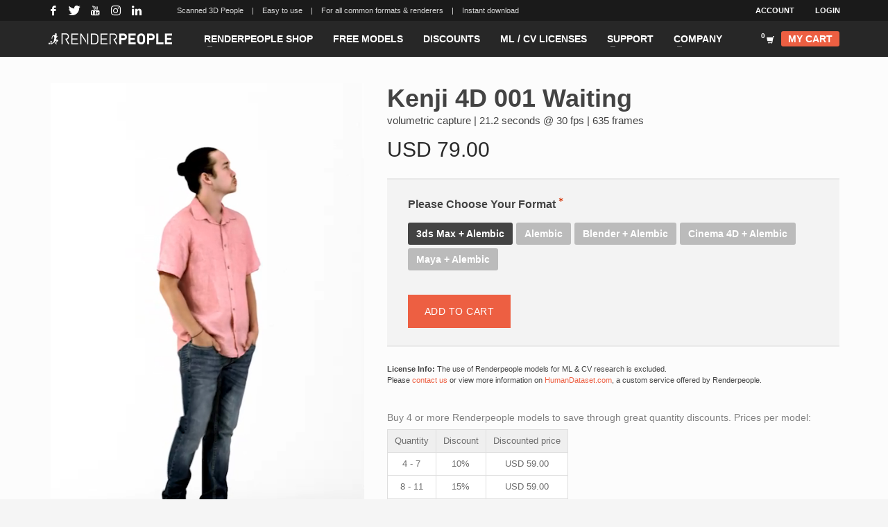

--- FILE ---
content_type: text/html; charset=UTF-8
request_url: https://renderpeople.com/3d-people/kenji-4d-001-waiting/
body_size: 213633
content:
<!DOCTYPE html>
<html lang="en-US">
<head>
<meta charset="UTF-8"/>
<meta name="twitter:widgets:csp" content="on"/>
<link rel="profile" href="http://gmpg.org/xfn/11"/>
<link rel="pingback" href="https://renderpeople.com/xmlrpc.php"/>

<meta name='robots' content='index, follow, max-image-preview:large, max-snippet:-1, max-video-preview:-1' />
<link rel="alternate" href="https://renderpeople.com/3d-people/kenji-4d-001-waiting/" hreflang="x-default" />
<link rel="alternate" hreflang="en" href="https://renderpeople.com/3d-people/kenji-4d-001-waiting/" />
<link rel="alternate" hreflang="x-default" href="https://renderpeople.com/3d-people/kenji-4d-001-waiting/" />

<!-- Google Tag Manager for WordPress by gtm4wp.com -->
<script data-cfasync="false" data-pagespeed-no-defer>
	var gtm4wp_datalayer_name = "dataLayer";
	var dataLayer = dataLayer || [];
	const gtm4wp_use_sku_instead = false;
	const gtm4wp_currency = 'USD';
	const gtm4wp_product_per_impression = false;
	const gtm4wp_clear_ecommerce = false;
</script>
<!-- End Google Tag Manager for WordPress by gtm4wp.com -->
	<!-- This site is optimized with the Yoast SEO Premium plugin v23.0 (Yoast SEO v23.0) - https://yoast.com/wordpress/plugins/seo/ -->
	<title>Kenji 4D 001 Waiting | RENDERPEOPLE</title>
	<meta name="description" content="Use Kenji 4D 001 Waiting for your renderings ➤ Photorealistic 3D People for all formats and applications ✅ Choose your Renderpeople models!" />
	<link rel="canonical" href="https://renderpeople.com/3d-people/kenji-4d-001-waiting/" />
	<meta property="og:locale" content="en_US" />
	<meta property="og:type" content="article" />
	<meta property="og:title" content="Kenji 4D 001 Waiting" />
	<meta property="og:description" content="Use Kenji 4D 001 Waiting for your renderings ➤ Photorealistic 3D People for all formats and applications ✅ Choose your Renderpeople models!" />
	<meta property="og:url" content="https://renderpeople.com/3d-people/kenji-4d-001-waiting/" />
	<meta property="og:site_name" content="Renderpeople" />
	<meta property="article:publisher" content="https://www.facebook.com/renderpeople" />
	<meta property="article:modified_time" content="2025-12-06T11:34:43+00:00" />
	<meta property="og:image" content="https://renderpeople.com/wp-content/uploads/rp_images/rp_product_images/rp_kenji_4d_001_waiting_A.jpg" />
	<meta property="og:image:width" content="1" />
	<meta property="og:image:height" content="1" />
	<meta property="og:image:type" content="image/jpeg" />
	<meta name="twitter:card" content="summary_large_image" />
	<meta name="twitter:site" content="@renderpeople" />
	<script type="application/ld+json" class="yoast-schema-graph">{"@context":"https://schema.org","@graph":[{"@type":["WebPage","ItemPage"],"@id":"https://renderpeople.com/3d-people/kenji-4d-001-waiting/","url":"https://renderpeople.com/3d-people/kenji-4d-001-waiting/","name":"Kenji 4D 001 Waiting | RENDERPEOPLE","isPartOf":{"@id":"https://renderpeople.com/jp/#website"},"primaryImageOfPage":{"@id":"https://renderpeople.com/3d-people/kenji-4d-001-waiting/#primaryimage"},"image":{"@id":"https://renderpeople.com/3d-people/kenji-4d-001-waiting/#primaryimage"},"thumbnailUrl":"https://renderpeople.com/wp-content/uploads/rp_images/rp_product_images/rp_kenji_4d_001_waiting_A.jpg","datePublished":"2021-11-23T23:03:00+00:00","dateModified":"2025-12-06T11:34:43+00:00","description":"Use Kenji 4D 001 Waiting for your renderings ➤ Photorealistic 3D People for all formats and applications ✅ Choose your Renderpeople models!","breadcrumb":{"@id":"https://renderpeople.com/3d-people/kenji-4d-001-waiting/#breadcrumb"},"inLanguage":"en-US","potentialAction":[{"@type":"ReadAction","target":["https://renderpeople.com/3d-people/kenji-4d-001-waiting/"]}]},{"@type":"ImageObject","inLanguage":"en-US","@id":"https://renderpeople.com/3d-people/kenji-4d-001-waiting/#primaryimage","url":"https://renderpeople.com/wp-content/uploads/rp_images/rp_product_images/rp_kenji_4d_001_waiting_A.jpg","contentUrl":"https://renderpeople.com/wp-content/uploads/rp_images/rp_product_images/rp_kenji_4d_001_waiting_A.jpg"},{"@type":"BreadcrumbList","@id":"https://renderpeople.com/3d-people/kenji-4d-001-waiting/#breadcrumb","itemListElement":[{"@type":"ListItem","position":1,"name":"Home","item":"https://renderpeople.com/"},{"@type":"ListItem","position":2,"name":"Products","item":"https://renderpeople.com/jp/3d-people/"},{"@type":"ListItem","position":3,"name":"Kenji 4D 001 Waiting"}]},{"@type":"WebSite","@id":"https://renderpeople.com/jp/#website","url":"https://renderpeople.com/jp/","name":"Renderpeople","description":"","publisher":{"@id":"https://renderpeople.com/jp/#organization"},"potentialAction":[{"@type":"SearchAction","target":{"@type":"EntryPoint","urlTemplate":"https://renderpeople.com/jp/?s={search_term_string}"},"query-input":"required name=search_term_string"}],"inLanguage":"en-US"},{"@type":"Organization","@id":"https://renderpeople.com/jp/#organization","name":"Renderpeople GmbH","url":"https://renderpeople.com/jp/","logo":{"@type":"ImageObject","inLanguage":"en-US","@id":"https://renderpeople.com/jp/#/schema/logo/image/","url":"https://renderpeople.com/wp-content/uploads/rp_images/rp_site_images/Renderpeople-Logo_R_Schwarz.png","contentUrl":"https://renderpeople.com/wp-content/uploads/rp_images/rp_site_images/Renderpeople-Logo_R_Schwarz.png","width":2739,"height":1272,"caption":"Renderpeople GmbH"},"image":{"@id":"https://renderpeople.com/jp/#/schema/logo/image/"},"sameAs":["https://www.facebook.com/renderpeople","https://x.com/renderpeople","https://www.instagram.com/renderpeople/","https://www.linkedin.com/company/renderpeople","https://www.pinterest.com/renderpeople/","https://www.youtube.com/channel/UCnGdZ_93UYpve0onpGTYi1g"]}]}</script>
	<!-- / Yoast SEO Premium plugin. -->


<link rel='dns-prefetch' href='//renderpeople.com' />
<link rel='dns-prefetch' href='//fonts.googleapis.com' />
<link href='https://fonts.gstatic.com' crossorigin rel='preconnect' />
<link rel="alternate" type="application/rss+xml" title="Renderpeople &raquo; Feed" href="https://renderpeople.com/feed/" />
<link rel="alternate" type="application/rss+xml" title="Renderpeople &raquo; Comments Feed" href="https://renderpeople.com/comments/feed/" />
<link rel='stylesheet' id='dashicons-css' href='https://renderpeople.com/wp-includes/css/dashicons.min.css?ver=6.5.5' type='text/css' media='all' />
<link rel='stylesheet' id='wp-jquery-ui-dialog-css' href='https://renderpeople.com/wp-includes/css/jquery-ui-dialog.min.css?ver=6.5.5' type='text/css' media='all' />
<link rel='stylesheet' id='wdp_cart-summary-css' href='https://renderpeople.com/wp-content/plugins/advanced-dynamic-pricing-for-woocommerce-pro/BaseVersion/assets/css/cart-summary.css?ver=4.8.2' type='text/css' media='all' />
<link rel='stylesheet' id='woocommerce-smart-coupons-available-coupons-block-css' href='https://renderpeople.com/wp-content/plugins/woocommerce-smart-coupons/blocks/build/style-woocommerce-smart-coupons-available-coupons-block.css?ver=9.5.0' type='text/css' media='all' />
<link rel='stylesheet' id='wp-components-css' href='https://renderpeople.com/wp-includes/css/dist/components/style.min.css?ver=6.5.5' type='text/css' media='all' />
<link rel='stylesheet' id='woocommerce-smart-coupons-send-coupon-form-block-css' href='https://renderpeople.com/wp-content/plugins/woocommerce-smart-coupons/blocks/build/style-woocommerce-smart-coupons-send-coupon-form-block.css?ver=9.5.0' type='text/css' media='all' />
<link rel='stylesheet' id='wc-stripe-blocks-checkout-style-css' href='https://renderpeople.com/wp-content/plugins/woocommerce-gateway-stripe/build/upe_blocks.css?ver=391b2d5acc3d3d8a40080f40b4dc3a17' type='text/css' media='all' />
<link rel='stylesheet' id='wedocs-block-style-css' href='https://renderpeople.com/wp-content/plugins/wedocs/assets/build/style-block.css?ver=6.5.5' type='text/css' media='all' />
<link rel='stylesheet' id='zn_all_g_fonts-css' href='//fonts.googleapis.com/css?family=Open+Sans%3A300%2Cregular%2C600%2C700%2C800&#038;ver=6.5.5' type='text/css' media='all' />
<style id='wp-emoji-styles-inline-css' type='text/css'>

	img.wp-smiley, img.emoji {
		display: inline !important;
		border: none !important;
		box-shadow: none !important;
		height: 1em !important;
		width: 1em !important;
		margin: 0 0.07em !important;
		vertical-align: -0.1em !important;
		background: none !important;
		padding: 0 !important;
	}
</style>
<link rel='stylesheet' id='wpml-blocks-css' href='https://renderpeople.com/wp-content/plugins/sitepress-multilingual-cms/dist/css/blocks/styles.css?ver=4.6.11' type='text/css' media='all' />
<link rel='stylesheet' id='rp-product-labels-css' href='https://renderpeople.com/wp-content/plugins/renderpeople-product-labels/rp-product-labels.css?ver=1.1.2' type='text/css' media='all' />
<link rel='stylesheet' id='rp-sale-styles-css' href='https://renderpeople.com/wp-content/plugins/renderpeople-sale/rp-sale-styles.css?ver=1.0.5' type='text/css' media='all' />
<link rel='stylesheet' id='wc-aelia-cs-frontend-css' href='https://renderpeople.com/wp-content/plugins/woocommerce-aelia-currencyswitcher/src/design/css/frontend.css?ver=5.1.8.240606' type='text/css' media='all' />
<link rel='stylesheet' id='cxecrt-tip-tip-css' href='https://renderpeople.com/wp-content/plugins/woocommerce-email-cart/assets/js/tip-tip/tipTip.css?ver=2.20' type='text/css' media='all' />
<link rel='stylesheet' id='cxecrt-icon-font-css' href='https://renderpeople.com/wp-content/plugins/woocommerce-email-cart/assets/fontello/css/cxecrt-icon-font.css?ver=2.20' type='text/css' media='all' />
<link rel='stylesheet' id='cxecrt-css-css' href='https://renderpeople.com/wp-content/plugins/woocommerce-email-cart/assets/css/ec-style.css?ver=2.20' type='text/css' media='screen' />
<link rel='stylesheet' id='wcml-dropdown-0-css' href='//renderpeople.com/wp-content/plugins/woocommerce-multilingual/templates/currency-switchers/legacy-dropdown/style.css?ver=5.3.6' type='text/css' media='all' />
<link rel='stylesheet' id='photoswipe-css' href='https://renderpeople.com/wp-content/plugins/woocommerce/assets/css/photoswipe/photoswipe.min.css?ver=9.0.2' type='text/css' media='all' />
<link rel='stylesheet' id='photoswipe-default-skin-css' href='https://renderpeople.com/wp-content/plugins/woocommerce/assets/css/photoswipe/default-skin/default-skin.min.css?ver=9.0.2' type='text/css' media='all' />
<link rel='stylesheet' id='woocommerce-layout-css' href='https://renderpeople.com/wp-content/plugins/woocommerce/assets/css/woocommerce-layout.css?ver=9.0.2' type='text/css' media='all' />
<link rel='stylesheet' id='woocommerce-smallscreen-css' href='https://renderpeople.com/wp-content/plugins/woocommerce/assets/css/woocommerce-smallscreen.css?ver=9.0.2' type='text/css' media='only screen and (max-width: 767px)' />
<link rel='stylesheet' id='woocommerce-general-css' href='https://renderpeople.com/wp-content/plugins/woocommerce/assets/css/woocommerce.css?ver=9.0.2' type='text/css' media='all' />
<style id='woocommerce-inline-inline-css' type='text/css'>
.woocommerce form .form-row .required { visibility: visible; }
</style>
<link rel='stylesheet' id='woovideolinks-css-css' href='https://renderpeople.com/wp-content/plugins/wp-woovideolinks/css/style.css?ver=6.5.5' type='text/css' media='all' />
<link rel='stylesheet' id='affwp-forms-css' href='https://renderpeople.com/wp-content/plugins/affiliate-wp/assets/css/forms.min.css?ver=2.25.1' type='text/css' media='all' />
<link rel='stylesheet' id='wpml-legacy-vertical-list-0-css' href='https://renderpeople.com/wp-content/plugins/sitepress-multilingual-cms/templates/language-switchers/legacy-list-vertical/style.min.css?ver=1' type='text/css' media='all' />
<style id='wpml-legacy-vertical-list-0-inline-css' type='text/css'>
li.wpml-ls-menu-item { text-transform: uppercase; background-color: #ffffff; } li.wpml-ls-current-language { background-color: #2f2f2f; }
</style>
<link rel='stylesheet' id='metorik-css-css' href='https://renderpeople.com/wp-content/plugins/metorik-helper/assets/css/metorik.css?ver=1.7.2' type='text/css' media='all' />
<link rel='stylesheet' id='hg-mailchimp-styles-css' href='https://renderpeople.com/wp-content/themes/kallyas/framework/hogash-mailchimp/assets/css/hg-mailchimp.css?ver=1.0.0' type='text/css' media='all' />
<link rel='stylesheet' id='kallyas-styles-css' href='https://renderpeople.com/wp-content/themes/kallyas/style.css?ver=4.19.6' type='text/css' media='all' />
<style id='kallyas-styles-inline-css' type='text/css'>

        /* poppins-100 - latin */
@font-face {
  font-display: swap; /* Check https://developer.mozilla.org/en-US/docs/Web/CSS/@font-face/font-display for other options. */
  font-family: 'Poppins';
  font-style: normal;
  font-weight: 100;
  src: url('/wp-content/uploads/custom-fonts/poppins-v20-latin-100.woff2') format('woff2'), /* Chrome 36+, Opera 23+, Firefox 39+, Safari 12+, iOS 10+ */
       url('/wp-content/uploads/custom-fonts/poppins-v20-latin-100.ttf') format('truetype'); /* Chrome 4+, Firefox 3.5+, IE 9+, Safari 3.1+, iOS 4.2+, Android Browser 2.2+ */
}
/* poppins-200 - latin */
@font-face {
  font-display: swap; /* Check https://developer.mozilla.org/en-US/docs/Web/CSS/@font-face/font-display for other options. */
  font-family: 'Poppins';
  font-style: normal;
  font-weight: 200;
  src: url('/wp-content/uploads/custom-fonts/poppins-v20-latin-200.woff2') format('woff2'), /* Chrome 36+, Opera 23+, Firefox 39+, Safari 12+, iOS 10+ */
       url('/wp-content/uploads/custom-fonts/poppins-v20-latin-200.ttf') format('truetype'); /* Chrome 4+, Firefox 3.5+, IE 9+, Safari 3.1+, iOS 4.2+, Android Browser 2.2+ */
}
/* poppins-300 - latin */
@font-face {
  font-display: swap; /* Check https://developer.mozilla.org/en-US/docs/Web/CSS/@font-face/font-display for other options. */
  font-family: 'Poppins';
  font-style: normal;
  font-weight: 300;
  src: url('/wp-content/uploads/custom-fonts/poppins-v20-latin-300.woff2') format('woff2'), /* Chrome 36+, Opera 23+, Firefox 39+, Safari 12+, iOS 10+ */
       url('/wp-content/uploads/custom-fonts/poppins-v20-latin-300.ttf') format('truetype'); /* Chrome 4+, Firefox 3.5+, IE 9+, Safari 3.1+, iOS 4.2+, Android Browser 2.2+ */
}
/* poppins-regular - latin */
@font-face {
  font-display: swap; /* Check https://developer.mozilla.org/en-US/docs/Web/CSS/@font-face/font-display for other options. */
  font-family: 'Poppins';
  font-style: normal;
  font-weight: 400;
  src: url('/wp-content/uploads/custom-fonts/poppins-v20-latin-regular.woff2') format('woff2'), /* Chrome 36+, Opera 23+, Firefox 39+, Safari 12+, iOS 10+ */
       url('/wp-content/uploads/custom-fonts/poppins-v20-latin-regular.ttf') format('truetype'); /* Chrome 4+, Firefox 3.5+, IE 9+, Safari 3.1+, iOS 4.2+, Android Browser 2.2+ */
}
/* poppins-500 - latin */
@font-face {
  font-display: swap; /* Check https://developer.mozilla.org/en-US/docs/Web/CSS/@font-face/font-display for other options. */
  font-family: 'Poppins';
  font-style: normal;
  font-weight: 500;
  src: url('/wp-content/uploads/custom-fonts/poppins-v20-latin-500.woff2') format('woff2'), /* Chrome 36+, Opera 23+, Firefox 39+, Safari 12+, iOS 10+ */
       url('/wp-content/uploads/custom-fonts/poppins-v20-latin-500.ttf') format('truetype'); /* Chrome 4+, Firefox 3.5+, IE 9+, Safari 3.1+, iOS 4.2+, Android Browser 2.2+ */
}
/* poppins-600 - latin */
@font-face {
  font-display: swap; /* Check https://developer.mozilla.org/en-US/docs/Web/CSS/@font-face/font-display for other options. */
  font-family: 'Poppins';
  font-style: normal;
  font-weight: 600;
  src: url('/wp-content/uploads/custom-fonts/poppins-v20-latin-600.woff2') format('woff2'), /* Chrome 36+, Opera 23+, Firefox 39+, Safari 12+, iOS 10+ */
       url('/wp-content/uploads/custom-fonts/poppins-v20-latin-600.ttf') format('truetype'); /* Chrome 4+, Firefox 3.5+, IE 9+, Safari 3.1+, iOS 4.2+, Android Browser 2.2+ */
}
/* poppins-700 - latin */
@font-face {
  font-display: swap; /* Check https://developer.mozilla.org/en-US/docs/Web/CSS/@font-face/font-display for other options. */
  font-family: 'Poppins';
  font-style: normal;
  font-weight: 700;
  src: url('/wp-content/uploads/custom-fonts/poppins-v20-latin-700.woff2') format('woff2'), /* Chrome 36+, Opera 23+, Firefox 39+, Safari 12+, iOS 10+ */
       url('/wp-content/uploads/custom-fonts/poppins-v20-latin-700.ttf') format('truetype'); /* Chrome 4+, Firefox 3.5+, IE 9+, Safari 3.1+, iOS 4.2+, Android Browser 2.2+ */
}
/* poppins-800 - latin */
@font-face {
  font-display: swap; /* Check https://developer.mozilla.org/en-US/docs/Web/CSS/@font-face/font-display for other options. */
  font-family: 'Poppins';
  font-style: normal;
  font-weight: 800;
  src: url('/wp-content/uploads/custom-fonts/poppins-v20-latin-800.woff2') format('woff2'), /* Chrome 36+, Opera 23+, Firefox 39+, Safari 12+, iOS 10+ */
       url('/wp-content/uploads/custom-fonts/poppins-v20-latin-800.ttf') format('truetype'); /* Chrome 4+, Firefox 3.5+, IE 9+, Safari 3.1+, iOS 4.2+, Android Browser 2.2+ */
}
/* poppins-900 - latin */
@font-face {
  font-display: swap; /* Check https://developer.mozilla.org/en-US/docs/Web/CSS/@font-face/font-display for other options. */
  font-family: 'Poppins';
  font-style: normal;
  font-weight: 900;
  src: url('/wp-content/uploads/custom-fonts/poppins-v20-latin-900.woff2') format('woff2'), /* Chrome 36+, Opera 23+, Firefox 39+, Safari 12+, iOS 10+ */
       url('/wp-content/uploads/custom-fonts/poppins-v20-latin-900.ttf') format('truetype'); /* Chrome 4+, Firefox 3.5+, IE 9+, Safari 3.1+, iOS 4.2+, Android Browser 2.2+ */
}
    
</style>
<link rel='stylesheet' id='th-bootstrap-styles-css' href='https://renderpeople.com/wp-content/themes/kallyas/css/bootstrap.min.css?ver=4.19.6' type='text/css' media='all' />
<link rel='stylesheet' id='th-theme-template-styles-css' href='https://renderpeople.com/wp-content/themes/kallyas/css/template.min.css?ver=4.19.6' type='text/css' media='all' />
<link rel='stylesheet' id='woocommerce-overrides-css' href='https://renderpeople.com/wp-content/themes/kallyas/css/plugins/kl-woocommerce.css?ver=4.19.6' type='text/css' media='all' />
<link rel='stylesheet' id='borlabs-cookie-custom-css' href='https://renderpeople.com/wp-content/cache/borlabs-cookie/1/borlabs-cookie-1-en.css?ver=3.1.9-29' type='text/css' media='all' />
<link rel='stylesheet' id='ivpa-style-css' href='https://renderpeople.com/wp-content/plugins/improved-variable-product-attributes/assets/css/style.min.css?ver=4.5.2' type='text/css' media='all' />
<link rel='stylesheet' id='searchwp-forms-css' href='https://renderpeople.com/wp-content/plugins/searchwp/assets/css/frontend/search-forms.css?ver=4.3.16' type='text/css' media='all' />
<link rel='stylesheet' id='zion-frontend-css' href='https://renderpeople.com/wp-content/themes/kallyas/framework/zion-builder/assets/css/znb_frontend.css?ver=1.2.1' type='text/css' media='all' />
<link rel='stylesheet' id='509690-layout.css-css' href='https://renderpeople.com/wp-content/uploads/zion-builder/cache/509690-layout.css?ver=9431c3fd89c3309395f9730773aa10b3' type='text/css' media='all' />
<link rel='stylesheet' id='kallyas-child-css' href='https://renderpeople.com/wp-content/themes/kallyas-child/style.css?ver=4.19.6' type='text/css' media='all' />
<link rel='stylesheet' id='th-theme-print-stylesheet-css' href='https://renderpeople.com/wp-content/themes/kallyas/css/print.css?ver=4.19.6' type='text/css' media='print' />
<link rel='stylesheet' id='th-theme-options-styles-css' href='//renderpeople.com/wp-content/uploads/zn_dynamic.css?ver=1741865731' type='text/css' media='all' />
<link rel='stylesheet' id='wdp_gift-table-css' href='https://renderpeople.com/wp-content/plugins/advanced-dynamic-pricing-for-woocommerce-pro/ProVersion/assets/css/gift-table.css?ver=4.8.2' type='text/css' media='all' />
<script type="text/javascript" src="https://renderpeople.com/wp-includes/js/jquery/jquery.min.js?ver=3.7.1" id="jquery-core-js"></script>
<script type="text/javascript" src="https://renderpeople.com/wp-includes/js/jquery/jquery-migrate.min.js?ver=3.4.1" id="jquery-migrate-js"></script>
<script type="text/javascript" id="wpml-cookie-js-extra">
/* <![CDATA[ */
var wpml_cookies = {"wp-wpml_current_language":{"value":"en","expires":1,"path":"\/"}};
var wpml_cookies = {"wp-wpml_current_language":{"value":"en","expires":1,"path":"\/"}};
/* ]]> */
</script>
<script type="text/javascript" src="https://renderpeople.com/wp-content/plugins/sitepress-multilingual-cms/res/js/cookies/language-cookie.js?ver=4.6.11" id="wpml-cookie-js" defer="defer" data-wp-strategy="defer"></script>
<script type="text/javascript" src="https://renderpeople.com/wp-content/plugins/woocommerce/assets/js/flexslider/jquery.flexslider.min.js?ver=2.7.2-wc.9.0.2" id="flexslider-js" defer="defer" data-wp-strategy="defer"></script>
<script type="text/javascript" src="https://renderpeople.com/wp-content/plugins/woocommerce/assets/js/photoswipe/photoswipe.min.js?ver=4.1.1-wc.9.0.2" id="photoswipe-js" defer="defer" data-wp-strategy="defer"></script>
<script type="text/javascript" src="https://renderpeople.com/wp-content/plugins/woocommerce/assets/js/photoswipe/photoswipe-ui-default.min.js?ver=4.1.1-wc.9.0.2" id="photoswipe-ui-default-js" defer="defer" data-wp-strategy="defer"></script>
<script type="text/javascript" id="wc-single-product-js-extra">
/* <![CDATA[ */
var wc_single_product_params = {"i18n_required_rating_text":"Please select a rating","review_rating_required":"yes","flexslider":{"rtl":false,"animation":"slide","smoothHeight":true,"directionNav":false,"controlNav":"thumbnails","slideshow":false,"animationSpeed":500,"animationLoop":false,"allowOneSlide":false},"zoom_enabled":"","zoom_options":[],"photoswipe_enabled":"1","photoswipe_options":{"shareEl":false,"closeOnScroll":false,"history":false,"hideAnimationDuration":0,"showAnimationDuration":0},"flexslider_enabled":"1"};
/* ]]> */
</script>
<script type="text/javascript" src="https://renderpeople.com/wp-content/plugins/woocommerce/assets/js/frontend/single-product.min.js?ver=9.0.2" id="wc-single-product-js" defer="defer" data-wp-strategy="defer"></script>
<script type="text/javascript" src="https://renderpeople.com/wp-content/plugins/woocommerce/assets/js/jquery-blockui/jquery.blockUI.min.js?ver=2.7.0-wc.9.0.2" id="jquery-blockui-js" data-wp-strategy="defer"></script>
<script type="text/javascript" src="https://renderpeople.com/wp-content/plugins/woocommerce/assets/js/js-cookie/js.cookie.min.js?ver=2.1.4-wc.9.0.2" id="js-cookie-js" data-wp-strategy="defer"></script>
<script type="text/javascript" id="jquery-cookie-js-extra">
/* <![CDATA[ */
var affwp_scripts = {"ajaxurl":"https:\/\/renderpeople.com\/wp-admin\/admin-ajax.php"};
/* ]]> */
</script>
<script type="text/javascript" src="https://renderpeople.com/wp-content/plugins/woocommerce/assets/js/jquery-cookie/jquery.cookie.min.js?ver=1.4.1-wc.9.0.2" id="jquery-cookie-js" data-wp-strategy="defer"></script>
<script type="text/javascript" id="affwp-tracking-js-extra">
/* <![CDATA[ */
var affwp_debug_vars = {"integrations":{"woocommerce":"WooCommerce"},"version":"2.25.1","currency":"EUR","ref_cookie":"affwp_ref","visit_cookie":"affwp_ref_visit_id","campaign_cookie":"affwp_campaign"};
/* ]]> */
</script>
<script type="text/javascript" src="https://renderpeople.com/wp-content/plugins/affiliate-wp/assets/js/tracking.min.js?ver=2.25.1" id="affwp-tracking-js"></script>
<script type="text/javascript" id="wc-cart-fragments-js-extra">
/* <![CDATA[ */
var wc_cart_fragments_params = {"ajax_url":"\/wp-admin\/admin-ajax.php","wc_ajax_url":"\/ajax\/?wc-ajax=%%endpoint%%","cart_hash_key":"wc_cart_hash_595e2368c0619afcf1b8f343ea07c8f9_USD","fragment_name":"wc_fragments_595e2368c0619afcf1b8f343ea07c8f9_USD","request_timeout":"5000"};
/* ]]> */
</script>
<script type="text/javascript" src="https://renderpeople.com/wp-content/plugins/woocommerce/assets/js/frontend/cart-fragments.min.js?ver=9.0.2" id="wc-cart-fragments-js" defer="defer" data-wp-strategy="defer"></script>
<script data-no-optimize="1" data-no-minify="1" data-cfasync="false" type="text/javascript" src="https://renderpeople.com/wp-content/cache/borlabs-cookie/1/borlabs-cookie-config-en.json.js?ver=3.1.9-41" id="borlabs-cookie-config-js"></script>
<script type="text/javascript" id="wdp_deals_pro-js-extra">
/* <![CDATA[ */
var wdp_script_data_pro = {"ajaxurl":"https:\/\/renderpeople.com\/wp-admin\/admin-ajax.php","update_price_with_qty":"","show_total_price_for_product":"","js_init_trigger":"","replace_variable_price":"","variable_price_selector":".summary .price","page_data":{"is_product":true},"preLoaded":[],"create_on_load":"1","price_html_template":"{{price_html}}","price_suffix":"","show_spinner":"1","security":"4cc4a66cba","security_param":"wdp-request-price-ajax-nonce"};
/* ]]> */
</script>
<script type="text/javascript" src="https://renderpeople.com/wp-content/plugins/advanced-dynamic-pricing-for-woocommerce-pro/ProVersion/assets/js/dynamic-price.js?ver=4.8.2" id="wdp_deals_pro-js"></script>
<script type="text/javascript" id="wdp_advertising_timer-js-extra">
/* <![CDATA[ */
var wdp_advertising_timer_script_data = {"left":"left","day_left":"day left","days_left":"days left"};
/* ]]> */
</script>
<script type="text/javascript" src="https://renderpeople.com/wp-content/plugins/advanced-dynamic-pricing-for-woocommerce-pro/ProVersion/assets/js/advertising-timer.js?ver=4.8.2" id="wdp_advertising_timer-js"></script>
<script type="text/javascript" id="wdp_condition_message-js-extra">
/* <![CDATA[ */
var wdp_condition_message_script_data = {"ajaxurl":"https:\/\/renderpeople.com\/wp-admin\/admin-ajax.php","security":"fad9d4bdee","security_query_arg":"wpd-request-condition-message"};
/* ]]> */
</script>
<script type="text/javascript" src="https://renderpeople.com/wp-content/plugins/advanced-dynamic-pricing-for-woocommerce-pro/ProVersion/assets/js/condition-message.js?ver=4.8.2" id="wdp_condition_message-js"></script>
<script type="text/javascript" id="already-bought-js-extra">
/* <![CDATA[ */
var already_bought_script = {"ajax_url":"https:\/\/renderpeople.com\/wp-admin\/admin-ajax.php","product_id":"509690"};
/* ]]> */
</script>
<script type="text/javascript" src="https://renderpeople.com/wp-content/plugins/already-bought/already-bought.js?ver=6.5.5" id="already-bought-js"></script>
<link rel="https://api.w.org/" href="https://renderpeople.com/wp-json/" /><link rel="alternate" type="application/json" href="https://renderpeople.com/wp-json/wp/v2/product/509690" /><link rel="EditURI" type="application/rsd+xml" title="RSD" href="https://renderpeople.com/xmlrpc.php?rsd" />
<meta name="generator" content="WordPress 6.5.5" />
<meta name="generator" content="WooCommerce 9.0.2" />
<link rel='shortlink' href='https://renderpeople.com/?p=509690' />
<link rel="alternate" type="application/json+oembed" href="https://renderpeople.com/wp-json/oembed/1.0/embed?url=https%3A%2F%2Frenderpeople.com%2F3d-people%2Fkenji-4d-001-waiting%2F" />
<link rel="alternate" type="text/xml+oembed" href="https://renderpeople.com/wp-json/oembed/1.0/embed?url=https%3A%2F%2Frenderpeople.com%2F3d-people%2Fkenji-4d-001-waiting%2F&#038;format=xml" />
<meta name="generator" content="WPML ver:4.6.11 stt:1;" />
		<script type="text/javascript">
		var AFFWP = AFFWP || {};
		AFFWP.referral_var = 'ref';
		AFFWP.expiration = 90;
		AFFWP.debug = 0;


		AFFWP.referral_credit_last = 0;
		</script>

<!-- Google Tag Manager for WordPress by gtm4wp.com -->
<!-- GTM Container placement set to automatic -->
<script data-cfasync="false" data-pagespeed-no-defer>
	var dataLayer_content = {"postID":509690,"customerTotalOrders":0,"customerTotalOrderValue":0,"customerFirstName":"","customerLastName":"","customerBillingFirstName":"","customerBillingLastName":"","customerBillingCompany":"","customerBillingAddress1":"","customerBillingAddress2":"","customerBillingCity":"","customerBillingState":"","customerBillingPostcode":"","customerBillingCountry":"","customerBillingEmail":"","customerBillingEmailHash":"","customerBillingPhone":"","customerShippingFirstName":"","customerShippingLastName":"","customerShippingCompany":"","customerShippingAddress1":"","customerShippingAddress2":"","customerShippingCity":"","customerShippingState":"","customerShippingPostcode":"","customerShippingCountry":"","productRatingCounts":[],"productAverageRating":0,"productReviewCount":0,"productType":"variable","productIsVariable":1};
	dataLayer.push( dataLayer_content );
</script>
<script data-borlabs-cookie-script-blocker-id='google-tag-manager' type='text/template' data-cfasync="false">
(function(w,d,s,l,i){w[l]=w[l]||[];w[l].push({'gtm.start':
new Date().getTime(),event:'gtm.js'});var f=d.getElementsByTagName(s)[0],
j=d.createElement(s),dl=l!='dataLayer'?'&l='+l:'';j.async=true;j.src=
'//www.googletagmanager.com/gtm.js?id='+i+dl;f.parentNode.insertBefore(j,f);
})(window,document,'script','dataLayer','GTM-NRRG7V');
</script>
<!-- End Google Tag Manager for WordPress by gtm4wp.com -->		<meta name="theme-color"
			  content="#434343">
				<meta name="viewport" content="width=device-width, initial-scale=1, maximum-scale=1"/>
		
		<!--[if lte IE 8]>
		<script type="text/javascript">
			var $buoop = {
				vs: {i: 10, f: 25, o: 12.1, s: 7, n: 9}
			};

			$buoop.ol = window.onload;

			window.onload = function () {
				try {
					if ($buoop.ol) {
						$buoop.ol()
					}
				}
				catch (e) {
				}

				var e = document.createElement("script");
				e.setAttribute("type", "text/javascript");
				e.setAttribute("src", "https://browser-update.org/update.js");
				document.body.appendChild(e);
			};
		</script>
		<![endif]-->

		<!-- for IE6-8 support of HTML5 elements -->
		<!--[if lt IE 9]>
		<script src="//html5shim.googlecode.com/svn/trunk/html5.js"></script>
		<![endif]-->
		
	<!-- Fallback for animating in viewport -->
	<noscript>
		<style type="text/css" media="screen">
			.zn-animateInViewport {visibility: visible;}
		</style>
	</noscript>
		<noscript><style>.woocommerce-product-gallery{ opacity: 1 !important; }</style></noscript>
	        <style type="text/css">
            .wdp_bulk_table_content .wdp_pricing_table_caption { color: #6d6d6d ! important} .wdp_bulk_table_content table thead td { color: #6d6d6d ! important} .wdp_bulk_table_content table thead td { background-color: #efefef ! important} .wdp_bulk_table_content table tbody td { color: #6d6d6d ! important} .wdp_bulk_table_content table tbody td { background-color: #ffffff ! important} .wdp_bulk_table_content .wdp_pricing_table_footer { color: #6d6d6d ! important}        </style>
        <script data-borlabs-cookie-script-blocker-ignore>
if ('0' === '1' && ('1' === '1' || '1' === '1')) {
	window['gtag_enable_tcf_support'] = true;
}
window.dataLayer = window.dataLayer || [];
function gtag(){dataLayer.push(arguments);}
gtag('set', 'developer_id.dYjRjMm', true);
if('1' === '1' || '1' === '1') {
    gtag('consent', 'default', {
		'ad_storage': 'denied',
		'ad_user_data': 'denied',
		'ad_personalization': 'denied',
		'analytics_storage': 'denied',
		'functionality_storage': 'denied',
		'personalization_storage': 'denied',
		'security_storage': 'denied',
		'wait_for_update': 500,
    });
}
if('1' === '1') {
    gtag("js", new Date());

    gtag("config", "AW-952632434");

    (function (w, d, s, i) {
    var f = d.getElementsByTagName(s)[0],
        j = d.createElement(s);
    j.async = true;
    j.src =
        "https://www.googletagmanager.com/gtag/js?id=" + i;
    f.parentNode.insertBefore(j, f);
    })(window, document, "script", "AW-952632434");
}
</script><script data-no-optimize="1" data-no-minify="1" data-cfasync="false" data-borlabs-cookie-script-blocker-ignore>
	if ('0' === '1' && '1' === '1') {
		window['gtag_enable_tcf_support'] = true;
	}
	window.dataLayer = window.dataLayer || [];
	if (typeof gtag !== 'function') { function gtag(){dataLayer.push(arguments);} }
	gtag('set', 'developer_id.dYjRjMm', true);
	if ('1' === '1') {
		gtag('consent', 'default', {
			'ad_storage': 'denied',
			'ad_user_data': 'denied',
			'ad_personalization': 'denied',
			'analytics_storage': 'denied',
			'functionality_storage': 'denied',
			'personalization_storage': 'denied',
			'security_storage': 'denied',
			'wait_for_update': 500,
		});
		gtag('set', 'ads_data_redaction', true);
	}
	
	if('0' === '1') {
		var url = new URL(window.location.href);
				
		if ((url.searchParams.has('gtm_debug') && url.searchParams.get('gtm_debug') !== '') || document.cookie.indexOf('__TAG_ASSISTANT=') !== -1 || document.documentElement.hasAttribute('data-tag-assistant-present')) {
			(function(w,d,s,l,i){w[l]=w[l]||[];w[l].push({"gtm.start":
new Date().getTime(),event:"gtm.js"});var f=d.getElementsByTagName(s)[0],
j=d.createElement(s),dl=l!="dataLayer"?"&l="+l:"";j.async=true;j.src=
"https://www.googletagmanager.com/gtm.js?id="+i+dl;f.parentNode.insertBefore(j,f);
})(window,document,"script","dataLayer","GTM-NRRG7V");
		} else {
			(function(w,d,s,l,i){w[l]=w[l]||[];w[l].push({"gtm.start":
new Date().getTime(),event:"gtm.js"});var f=d.getElementsByTagName(s)[0],
j=d.createElement(s),dl=l!="dataLayer"?"&l="+l:"";j.async=true;j.src=
"https://renderpeople.com/wp-content/uploads/borlabs-cookie/"+i+'.js?ver=not-set-yet';f.parentNode.insertBefore(j,f);
})(window,document,"script","dataLayer","GTM-NRRG7V");
		}
  	}
  	
	(function () {
		var serviceGroupActive = function (serviceGroup) {
			if (typeof(BorlabsCookie.ServiceGroups.serviceGroups[serviceGroup]) === 'undefined') {
				return false;
			}

			if (typeof(BorlabsCookie.Cookie.getPluginCookie().consents[serviceGroup]) === 'undefined') {
				return false;
			}
			var consents = BorlabsCookie.Cookie.getPluginCookie().consents[serviceGroup];
			for (var service of BorlabsCookie.ServiceGroups.serviceGroups[serviceGroup].serviceIds) {
				if (!consents.includes(service)) {
					return false;
				}
			}
			return true;
		};
		var borlabsCookieConsentChangeHandler = function () {
			window.dataLayer = window.dataLayer || [];
			if (typeof gtag !== 'function') { function gtag(){dataLayer.push(arguments);} }
			
			if ('1' === '1') {
				if ('0' === '1') {
					gtag('consent', 'update', {
						'analytics_storage': serviceGroupActive('statistics') === true ? 'granted' : 'denied',
						'functionality_storage': serviceGroupActive('statistics') === true ? 'granted' : 'denied',
						'personalization_storage': serviceGroupActive('marketing') === true ? 'granted' : 'denied',
						'security_storage': serviceGroupActive('statistics') === true ? 'granted' : 'denied',
					});
				} else {
					gtag('consent', 'update', {
						'ad_storage': serviceGroupActive('marketing') === true ? 'granted' : 'denied',
						'ad_user_data': serviceGroupActive('marketing') === true ? 'granted' : 'denied',
						'ad_personalization': serviceGroupActive('marketing') === true ? 'granted' : 'denied',
						'analytics_storage': serviceGroupActive('statistics') === true ? 'granted' : 'denied',
						'functionality_storage': serviceGroupActive('statistics') === true ? 'granted' : 'denied',
						'personalization_storage': serviceGroupActive('marketing') === true ? 'granted' : 'denied',
						'security_storage': serviceGroupActive('statistics') === true ? 'granted' : 'denied',
					});
				}
			}
			
			var consents = BorlabsCookie.Cookie.getPluginCookie().consents;
			for (var serviceGroup in consents) {
				for (var service of consents[serviceGroup]) {
					if (!window.BorlabsCookieGtmPackageSentEvents.includes(service) && service !== 'borlabs-cookie') {
						window.dataLayer.push({
							event: 'borlabs-cookie-opt-in-'+service,
						});
						window.BorlabsCookieGtmPackageSentEvents.push(service);
					}
				}
			}
		  	var afterConsentsEvent = document.createEvent('Event');
		    afterConsentsEvent.initEvent('borlabs-cookie-google-tag-manager-after-consents', true, true);
		  	document.dispatchEvent(afterConsentsEvent);
		};
		window.BorlabsCookieGtmPackageSentEvents = [];
		document.addEventListener('borlabs-cookie-consent-saved', borlabsCookieConsentChangeHandler);
		document.addEventListener('borlabs-cookie-handle-unblock', borlabsCookieConsentChangeHandler);
	})();
</script><link rel="icon" href="https://renderpeople.com/wp-content/uploads/rp_images/rp_site_images/renderpeople_favicon_sw.png" sizes="32x32" />
<link rel="icon" href="https://renderpeople.com/wp-content/uploads/rp_images/rp_site_images/renderpeople_favicon_sw.png" sizes="192x192" />
<link rel="apple-touch-icon" href="https://renderpeople.com/wp-content/uploads/rp_images/rp_site_images/renderpeople_favicon_sw.png" />
<meta name="msapplication-TileImage" content="https://renderpeople.com/wp-content/uploads/rp_images/rp_site_images/renderpeople_favicon_sw.png" />
<meta name="generator" content="Improved Variable Product Attributes for WooCommerce"/><script>
(function($) {
    $(document).on('facetwp-loaded', function() {
        if(FWP.loaded){
            $('html, body').animate({
                scrollTop: 0
            }, 300);
        }
    });
})(jQuery);
</script>
</head>

<body  class="product-template-default single single-product postid-509690 theme-kallyas woocommerce woocommerce-page woocommerce-no-js zn-wc-pages-style2 res1170 kl-skin--light" itemscope="itemscope" itemtype="https://schema.org/WebPage" >


<div class="login_register_stuff">		<!-- Login/Register Modal forms - hidden by default to be opened through modal -->
			<div id="login_panel" class="loginbox-popup auth-popup mfp-hide">
				<div class="inner-container login-panel auth-popup-panel">
					<h3 class="m_title_ext auth-popup-title" itemprop="alternativeHeadline" >SIGN IN YOUR ACCOUNT TO HAVE ACCESS TO DIFFERENT FEATURES</h3>
					<form id="login_form" name="login_form" method="post" class="zn_form_login znhg-ajax-login-form" action="https://renderpeople.com/wp-login.php">

						<div class="zn_form_login-result"></div>

						<div class="form-group kl-fancy-form">
							<input type="text" id="kl-username" name="log" class="form-control inputbox kl-fancy-form-input kl-fw-input"
								   placeholder="eg: james_smith"/>
							<label class="kl-font-alt kl-fancy-form-label">USERNAME</label>
						</div>

						<div class="form-group kl-fancy-form">
							<input type="password" id="kl-password" name="pwd" class="form-control inputbox kl-fancy-form-input kl-fw-input"
								   placeholder="type password"/>
							<label class="kl-font-alt kl-fancy-form-label">PASSWORD</label>
						</div>

						
						<label class="zn_remember auth-popup-remember" for="kl-rememberme">
							<input type="checkbox" name="rememberme" id="kl-rememberme" value="forever" class="auth-popup-remember-chb"/>
							 Remember Me						</label>

						<input type="submit" id="login" name="submit_button" class="btn zn_sub_button btn-fullcolor btn-md"
							   value="LOG IN"/>

						<input type="hidden" value="login" class="" name="zn_form_action"/>
						<input type="hidden" value="zn_do_login" class="" name="action"/>

						<div class="links auth-popup-links">
														<a href="#forgot_panel" class="kl-login-box auth-popup-link">FORGOT YOUR PASSWORD?</a>
						</div>
					</form>
				</div>
			</div>
		<!-- end login panel -->
				<div id="forgot_panel" class="loginbox-popup auth-popup forgot-popup mfp-hide">
			<div class="inner-container forgot-panel auth-popup-panel">
				<h3 class="m_title m_title_ext text-custom auth-popup-title" itemprop="alternativeHeadline" >FORGOT YOUR DETAILS?</h3>
				<form id="forgot_form" name="login_form" method="post" class="zn_form_lost_pass" action="https://renderpeople.com/my-account/lost-password/">
					<div class="zn_form_login-result"></div>
					<div class="form-group kl-fancy-form">
						<input type="text" id="forgot-email" name="user_login" class="form-control inputbox kl-fancy-form-input kl-fw-input" placeholder="..."/>
						<label class="kl-font-alt kl-fancy-form-label">USERNAME OR EMAIL</label>
					</div>
					<input type="hidden" name="wc_reset_password" value="true">
					<input type="hidden" id="_wpnonce" name="_wpnonce" value="1135655e26" /><input type="hidden" name="_wp_http_referer" value="/3d-people/kenji-4d-001-waiting/" />					<div class="form-group">
						<input type="submit" id="recover" name="submit" class="btn btn-block zn_sub_button btn-fullcolor btn-md" value="SEND MY DETAILS!"/>
					</div>
					<div class="links auth-popup-links">
						<a href="#login_panel" class="kl-login-box auth-popup-link">AAH, WAIT, I REMEMBER NOW!</a>
					</div>
				</form>
			</div>
		</div><!-- end forgot pwd. panel -->
		</div><!-- end login register stuff -->		<div id="fb-root"></div>
		<script>(function (d, s, id) {
			var js, fjs = d.getElementsByTagName(s)[0];
			if (d.getElementById(id)) {return;}
			js = d.createElement(s); js.id = id;
			js.src = "https://connect.facebook.net/en_US/sdk.js#xfbml=1&version=v3.0";
			fjs.parentNode.insertBefore(js, fjs);
		}(document, 'script', 'facebook-jssdk'));</script>
		

<div id="page_wrapper">

<header id="header" class="site-header  style7   header--fixed  headerstyle-xs--image_color  sticky-resize headerstyle--image_color site-header--absolute nav-th--light sheader-sh--default"  data-original-sticky-textscheme="sh--default"  role="banner" itemscope="itemscope" itemtype="https://schema.org/WPHeader" >
	<div class="kl-header-bg "></div>	<div class="site-header-wrapper sticky-top-area">

		<div class="site-header-top-wrapper topbar-style--custom  sh--default">

			<div class="siteheader-container container">

				

	
	<div class="fxb-row site-header-row site-header-top ">

		<div class='fxb-col fxb fxb-start-x fxb-center-y fxb-basis-auto site-header-col-left site-header-top-left'>
			<ul class="sh-component social-icons sc--clean topnav navRight topnav-no-hdnav"><li class="topnav-li social-icons-li"><a href="https://www.facebook.com/renderpeople/" data-zniconfam="kl-social-icons" data-zn_icon="" target="_blank" class="topnav-item social-icons-item scheader-icon-" title="Facebook"></a></li><li class="topnav-li social-icons-li"><a href="https://twitter.com/renderpeople" data-zniconfam="kl-social-icons" data-zn_icon="" target="_blank" class="topnav-item social-icons-item scheader-icon-" title="Twitter"></a></li><li class="topnav-li social-icons-li"><a href="https://www.youtube.com/c/Renderpeople" data-zniconfam="kl-social-icons" data-zn_icon="" target="_blank" class="topnav-item social-icons-item scheader-icon-" title="YouTube"></a></li><li class="topnav-li social-icons-li"><a href="https://www.instagram.com/renderpeople/" data-zniconfam="kl-social-icons" data-zn_icon="" target="_blank" class="topnav-item social-icons-item scheader-icon-" title="Instagram"></a></li><li class="topnav-li social-icons-li"><a href="https://www.linkedin.com/company/renderpeople" data-zniconfam="kl-social-icons" data-zn_icon="" target="_blank" class="topnav-item social-icons-item scheader-icon-" title="LinkedIn"></a></li></ul><div class="sh-component kl-header-toptext kl-font-alt">    Scanned 3D People   |   Easy to use   |   For all common formats & renderers   |   Instant download</div>					</div>

		<div class='fxb-col fxb fxb-end-x fxb-center-y fxb-basis-auto site-header-col-right site-header-top-right'>
						<ul class="sh-component topnav navLeft topnav--lang topnav-no-sc topnav-no-hdnav toplang--def"><li class="languages drop topnav-drop topnav-li"><a href="#" class="topnav-item"><i class="glyphicon glyphicon-globe kl-icon-white xs-icon"></i> <span class="hidden-xs">LANGUAGES</span></a><div class="pPanel topnav-drop-panel u-trans-all-2s"><ul class="inner topnav-drop-panel-inner"></ul></div></li></ul><div class="sh-component zn_header_top_nav-wrapper "><span class="headernav-trigger js-toggle-class" data-target=".zn_header_top_nav-wrapper" data-target-class="is-opened"></span><ul id="menu-top_menue-1" class="zn_header_top_nav topnav topnav-no-sc clearfix"><li class="menu-item menu-item-type-post_type menu-item-object-page menu-item-46292"><a href="https://renderpeople.com/my-account/">ACCOUNT</a></li>
</ul></div><ul class="sh-component topnav navRight topnav--log topnav-no-sc topnav-no-hdnav"><li id="loginhiddenen" style="visibility: hidden; width:50px;" class="topnav-li"><a href="#login_panel" class="kl-login-box topnav-item"><i class="glyphicon glyphicon-log-in visible-xs xs-icon"></i><span class="hidden-xs">LOGIN</span></a></li></ul>		</div>

	</div><!-- /.site-header-top -->

	<div class="separator site-header-separator "></div>

			</div>
		</div><!-- /.site-header-top-wrapper -->

		<div class="kl-top-header site-header-main-wrapper clearfix   header-no-bottom  sh--default">

			<div class="container siteheader-container ">

				<div class='fxb-col fxb-basis-auto'>

					

<div class="fxb-row site-header-row site-header-main ">

	<div class='fxb-col fxb fxb-start-x fxb-center-y fxb-basis-auto fxb-grow-0 fxb-sm-full site-header-col-left site-header-main-left'>
				<div id="logo-container" class="logo-container   logosize--no zn-original-logo">
			<!-- Logo -->
			<h3 class='site-logo logo ' id='logo'><a href='https://renderpeople.com/' class='site-logo-anch'><img class="logo-img site-logo-img" src="https://renderpeople.com/wp-content/uploads/rp_images/rp_site_images/Renderpeople_logo_redesign2021_white_mini.png" width="178" height="16"  alt="Renderpeople" title=""  /></a></h3>			<!-- InfoCard -->
					</div>

		<div class="separator site-header-separator visible-xs"></div>	</div>

	<div class='fxb-col fxb fxb-center-x fxb-center-y fxb-basis-auto fxb-sm-half site-header-col-center site-header-main-center'>
				<div class="sh-component main-menu-wrapper" role="navigation" itemscope="itemscope" itemtype="https://schema.org/SiteNavigationElement" >

					<div class="zn-res-menuwrapper">
			<a href="#" class="zn-res-trigger zn-menuBurger zn-menuBurger--3--s zn-menuBurger--anim1 " id="zn-res-trigger">
				<span></span>
				<span></span>
				<span></span>
			</a>
		</div><!-- end responsive menu -->
		<div id="main-menu" class="main-nav mainnav--sidepanel mainnav--active-bg mainnav--pointer-dash nav-mm--light zn_mega_wrapper "><ul id="menu-header_menue" class="main-menu main-menu-nav zn_mega_menu "><li id="menu-item-40710" class="main-menu-item menu-item menu-item-type-post_type menu-item-object-page menu-item-has-children menu-item-40710 menu-item-mega-parent menu-item-has-children  main-menu-item-top  menu-item-even menu-item-depth-0"><a href="https://renderpeople.com/3d-people/" class=" main-menu-link main-menu-link-top"><span>Renderpeople Shop</span></a>
<div class='zn_mega_container container'>
<div class="zn_mega_menu_container_wrapper" ><ul class="clearfix">
	<li id="menu-item-246069" class="main-menu-item menu-item menu-item-type-custom menu-item-object-custom menu-item-has-children menu-item-246069 col-sm-6 main-menu-item-sub  menu-item-odd menu-item-depth-1"><a href="#" class=" main-menu-link main-menu-link-sub zn_mega_title "><span>BY PRODUCT TYPE</span></a>
	<ul class="clearfix">
		<li id="menu-item-246068" class="main-menu-item menu-item menu-item-type-custom menu-item-object-custom menu-item-246068  main-menu-item-sub main-menu-item-sub-sub menu-item-even menu-item-depth-2"><a href="https://renderpeople.com/3d-people/" class=" main-menu-link main-menu-link-sub"><span>All People Models</span></a></li>
		<li id="menu-item-246071" class="main-menu-item menu-item menu-item-type-custom menu-item-object-custom menu-item-246071  main-menu-item-sub main-menu-item-sub-sub menu-item-even menu-item-depth-2"><a href="https://renderpeople.com/3d-people/?_product=posed" class=" main-menu-link main-menu-link-sub"><span>3D Posed People <span style="color: #ffffff;background-color: #ed5f42;font-size: 12px;padding: 1px 5px;position: relative;margin-left: 3px;border-radius: 2px;">NEW</span></span></a></li>
		<li id="menu-item-627170" class="main-menu-item menu-item menu-item-type-custom menu-item-object-custom menu-item-627170  main-menu-item-sub main-menu-item-sub-sub menu-item-even menu-item-depth-2"><a href="https://renderpeople.com/3d-people/?_product=posed-plus" class=" main-menu-link main-menu-link-sub"><span>3D Posed People Plus</span></a></li>
		<li id="menu-item-627171" class="main-menu-item menu-item menu-item-type-custom menu-item-object-custom menu-item-627171  main-menu-item-sub main-menu-item-sub-sub menu-item-even menu-item-depth-2"><a href="https://renderpeople.com/3d-people/?_product=posed-classic" class=" main-menu-link main-menu-link-sub"><span>3D Posed People Classic</span></a></li>
		<li id="menu-item-246072" class="main-menu-item menu-item menu-item-type-custom menu-item-object-custom menu-item-246072  main-menu-item-sub main-menu-item-sub-sub menu-item-even menu-item-depth-2"><a href="https://renderpeople.com/3d-people/?_product=rigged-people" class=" main-menu-link main-menu-link-sub"><span>3D Rigged People</span></a></li>
		<li id="menu-item-246073" class="main-menu-item menu-item menu-item-type-custom menu-item-object-custom menu-item-246073  main-menu-item-sub main-menu-item-sub-sub menu-item-even menu-item-depth-2"><a href="https://renderpeople.com/3d-people/?_product=animated-people" class=" main-menu-link main-menu-link-sub"><span>3D Animated People</span></a></li>
		<li id="menu-item-512507" class="main-menu-item menu-item menu-item-type-custom menu-item-object-custom menu-item-512507  main-menu-item-sub main-menu-item-sub-sub menu-item-even menu-item-depth-2"><a href="https://renderpeople.com/3d-people/?_product=4d-people" class=" main-menu-link main-menu-link-sub"><span>4D People</span></a></li>
	</ul>
</li>
	<li id="menu-item-246067" class="main-menu-item menu-item menu-item-type-custom menu-item-object-custom menu-item-has-children menu-item-246067 col-sm-6 main-menu-item-sub  menu-item-odd menu-item-depth-1"><a href="#" class=" main-menu-link main-menu-link-sub zn_mega_title "><span>BY TOPIC</span></a>
	<ul class="clearfix">
		<li id="menu-item-246070" class="main-menu-item menu-item menu-item-type-custom menu-item-object-custom menu-item-246070  main-menu-item-sub main-menu-item-sub-sub menu-item-even menu-item-depth-2"><a href="https://renderpeople.com/3d-people/?_type=bundles" class=" main-menu-link main-menu-link-sub"><span>Bundles</span></a></li>
		<li id="menu-item-243984" class="main-menu-item menu-item menu-item-type-custom menu-item-object-custom menu-item-243984  main-menu-item-sub main-menu-item-sub-sub menu-item-even menu-item-depth-2"><a href="https://renderpeople.com/3d-people/?_clothing=casual" class=" main-menu-link main-menu-link-sub"><span>Casual</span></a></li>
		<li id="menu-item-243920" class="main-menu-item menu-item menu-item-type-custom menu-item-object-custom menu-item-243920  main-menu-item-sub main-menu-item-sub-sub menu-item-even menu-item-depth-2"><a href="https://renderpeople.com/3d-people/?_clothing=business" class=" main-menu-link main-menu-link-sub"><span>Business</span></a></li>
		<li id="menu-item-243921" class="main-menu-item menu-item menu-item-type-custom menu-item-object-custom menu-item-243921  main-menu-item-sub main-menu-item-sub-sub menu-item-even menu-item-depth-2"><a href="https://renderpeople.com/3d-people/?_places=shopping-mall" class=" main-menu-link main-menu-link-sub"><span>Shopping</span></a></li>
		<li id="menu-item-244004" class="main-menu-item menu-item menu-item-type-custom menu-item-object-custom menu-item-244004  main-menu-item-sub main-menu-item-sub-sub menu-item-even menu-item-depth-2"><a href="https://renderpeople.com/3d-people/?_clothing=swimwear" class=" main-menu-link main-menu-link-sub"><span>Swimwear</span></a></li>
		<li id="menu-item-243991" class="main-menu-item menu-item menu-item-type-custom menu-item-object-custom menu-item-243991  main-menu-item-sub main-menu-item-sub-sub menu-item-even menu-item-depth-2"><a href="https://renderpeople.com/3d-people/?_clothing=sportswear" class=" main-menu-link main-menu-link-sub"><span>Sportswear</span></a></li>
		<li id="menu-item-512509" class="main-menu-item menu-item menu-item-type-custom menu-item-object-custom menu-item-512509  main-menu-item-sub main-menu-item-sub-sub menu-item-even menu-item-depth-2"><a href="https://renderpeople.com/3d-people/?_clothing=elegant" class=" main-menu-link main-menu-link-sub"><span>Elegant</span></a></li>
	</ul>
</li>
</ul>
</div></div></li>
<li id="menu-item-40714" class="main-menu-item menu-item menu-item-type-post_type menu-item-object-page menu-item-40714  main-menu-item-top  menu-item-even menu-item-depth-0"><a href="https://renderpeople.com/free-3d-people/" class=" main-menu-link main-menu-link-top"><span>Free Models</span></a></li>
<li id="menu-item-708185" class="main-menu-item menu-item menu-item-type-post_type menu-item-object-page menu-item-708185  main-menu-item-top  menu-item-even menu-item-depth-0"><a href="https://renderpeople.com/quantity-discount/" class=" main-menu-link main-menu-link-top"><span>Discounts</span></a></li>
<li id="menu-item-708186" class="main-menu-item menu-item menu-item-type-custom menu-item-object-custom menu-item-708186  main-menu-item-top  menu-item-even menu-item-depth-0"><a href="https://humandataset.com/" class=" main-menu-link main-menu-link-top"><span>ML / CV Licenses</span></a></li>
<li id="menu-item-40718" class="main-menu-item menu-item menu-item-type-custom menu-item-object-custom menu-item-has-children menu-item-40718  main-menu-item-top  menu-item-even menu-item-depth-0"><a class=" main-menu-link main-menu-link-top"><span>Support</span></a>
<ul class="sub-menu clearfix">
	<li id="menu-item-40719" class="main-menu-item menu-item menu-item-type-post_type menu-item-object-page menu-item-40719  main-menu-item-sub  menu-item-odd menu-item-depth-1"><a href="https://renderpeople.com/contact-us/" class=" main-menu-link main-menu-link-sub"><span>Contact us</span></a></li>
	<li id="menu-item-40711" class="main-menu-item menu-item menu-item-type-post_type menu-item-object-page menu-item-40711  main-menu-item-sub  menu-item-odd menu-item-depth-1"><a href="https://renderpeople.com/faq/" class=" main-menu-link main-menu-link-sub"><span>FAQ</span></a></li>
</ul>
</li>
<li id="menu-item-24312" class="main-menu-item menu-item menu-item-type-custom menu-item-object-custom menu-item-has-children menu-item-24312  main-menu-item-top  menu-item-even menu-item-depth-0"><a class=" main-menu-link main-menu-link-top"><span>Company</span></a>
<ul class="sub-menu clearfix">
	<li id="menu-item-40712" class="main-menu-item menu-item menu-item-type-post_type menu-item-object-page menu-item-40712  main-menu-item-sub  menu-item-odd menu-item-depth-1"><a href="https://renderpeople.com/gallery/" class=" main-menu-link main-menu-link-sub"><span>Customer Gallery</span></a></li>
	<li id="menu-item-291300" class="main-menu-item menu-item menu-item-type-post_type menu-item-object-page menu-item-291300  main-menu-item-sub  menu-item-odd menu-item-depth-1"><a href="https://renderpeople.com/about-us/" class=" main-menu-link main-menu-link-sub"><span>About Renderpeople</span></a></li>
	<li id="menu-item-466382" class="main-menu-item menu-item menu-item-type-post_type menu-item-object-page menu-item-466382  main-menu-item-sub  menu-item-odd menu-item-depth-1"><a href="https://renderpeople.com/jobs/" class=" main-menu-link main-menu-link-sub"><span>Jobs</span></a></li>
	<li id="menu-item-418841" class="main-menu-item menu-item menu-item-type-custom menu-item-object-custom menu-item-has-children menu-item-418841  main-menu-item-sub  menu-item-odd menu-item-depth-1"><a href="#" class=" main-menu-link main-menu-link-sub"><span>Plug-Ins</span></a>
	<ul class="sub-menu clearfix">
		<li id="menu-item-388019" class="main-menu-item menu-item menu-item-type-post_type menu-item-object-page menu-item-388019  main-menu-item-sub main-menu-item-sub-sub menu-item-even menu-item-depth-2"><a href="https://renderpeople.com/studio/" class=" main-menu-link main-menu-link-sub"><span>Studio for 3ds Max</span></a></li>
		<li id="menu-item-40716" class="main-menu-item menu-item menu-item-type-post_type menu-item-object-page menu-item-40716  main-menu-item-sub main-menu-item-sub-sub menu-item-even menu-item-depth-2"><a href="https://renderpeople.com/plugin/" class=" main-menu-link main-menu-link-sub"><span>Resizer for 3ds Max</span></a></li>
	</ul>
</li>
	<li id="menu-item-70722" class="main-menu-item menu-item menu-item-type-post_type menu-item-object-page menu-item-70722  main-menu-item-sub  menu-item-odd menu-item-depth-1"><a href="https://renderpeople.com/partners/" class=" main-menu-link main-menu-link-sub"><span>Partners</span></a></li>
	<li id="menu-item-117172" class="main-menu-item menu-item menu-item-type-post_type menu-item-object-page menu-item-117172  main-menu-item-sub  menu-item-odd menu-item-depth-1"><a href="https://renderpeople.com/blog/" class=" main-menu-link main-menu-link-sub"><span>Blog</span></a></li>
</ul>
</li>
</ul></div>		</div>
		<!-- end main_menu -->
			</div>

	<div class='fxb-col fxb fxb-end-x fxb-center-y fxb-basis-auto fxb-sm-half site-header-col-right site-header-main-right'>

		<div class='fxb-col fxb fxb-end-x fxb-center-y fxb-basis-auto fxb-sm-half site-header-main-right-top'>
									<ul class="sh-component topnav navLeft topnav--cart topnav-no-sc topnav-no-hdnav">
				<li class="drop topnav-drop topnav-li">
					
					<a id="mycartbtn" class="kl-cart-button topnav-item kl-cart--" href="https://renderpeople.com/cart/" title="View your shopping cart">
								<i class="glyphicon glyphicon-shopping-cart kl-cart-icon flipX-icon xs-icon" data-count="0"></i>
	<span class="hidden-xs hidden-sm hidden-md">MY CART</span>					</a>

					<div class="pPanel topnav-drop-panel topnav--cart-panel u-trans-all-2s">
						<div class="inner topnav-drop-panel-inner topnav--cart-panel-inner cart-container">
							<div class="widget_shopping_cart_content">No products in cart.</div>
						</div>
					</div>
				</li>
			</ul>
					</div>

		
	</div>

</div><!-- /.site-header-main -->


				</div>

							</div><!-- /.siteheader-container -->

		</div><!-- /.site-header-main-wrapper -->

		

	</div><!-- /.site-header-wrapper -->
	</header>

				<section id="content" class="site-content shop_page">
				<div class="container">
					<div class="row">
						<div class="col-md-12 ">
			
					
			<div id="alreadybought"></div><div class="woocommerce-notices-wrapper"></div><div id="product-509690" class="prodpage-classic product type-product post-509690 status-publish first instock product_cat-19-30 product_cat-4d-people product_cat-asian product_cat-casual product_cat-male product_cat-outdoor product_cat-shopping-mall product_cat-single-model product_cat-standing product_tag-airport product_tag-animation product_tag-asian product_tag-blackhair product_tag-bun product_tag-casual product_tag-hands-in-pockets product_tag-home product_tag-jeans product_tag-looking-around product_tag-male product_tag-outdoor product_tag-pink product_tag-red product_tag-retail product_tag-shirt product_tag-shopping-mall product_tag-standing product_tag-summer product_tag-supermarket product_tag-train-station product_tag-turning-around product_tag-waiting has-post-thumbnail sold-individually taxable shipping-taxable purchasable product-type-variable has-default-attributes">

	<div class="row product-page clearfix"><div class="single_product_main_image col-sm-5">	<div class="zn_badge_container">
			</div>
<div class="woocommerce-product-gallery woocommerce-product-gallery--with-images woocommerce-product-gallery--columns-4 images" data-columns="4" style="opacity: 0; transition: opacity .25s ease-in-out;">
	<figure class="woocommerce-product-gallery__wrapper">
		<div data-thumb="https://renderpeople.com/wp-content/uploads/rp_images/rp_product_images/rp_kenji_4d_001_waiting_A.jpg" class="woocommerce-product-gallery__image"><a href="https://renderpeople.com/wp-content/uploads/rp_images/rp_product_images/rp_kenji_4d_001_waiting_A.jpg"  data-videolink="http://selfhosted/https://renderpeople.com/wp-content/uploads/rp_images/rp_product_videos/rp_kenji_4d_001_waiting_video.mp4"><img src="https://renderpeople.com/wp-content/uploads/rp_images/rp_product_images/rp_kenji_4d_001_waiting_A.jpg" class="attachment-shop_single size-shop_single wp-post-image" alt="" title="rp_kenji_4d_001_waiting_A" data-caption="" data-src="https://renderpeople.com/wp-content/uploads/rp_images/rp_product_images/rp_kenji_4d_001_waiting_A.jpg" data-large_image="https://renderpeople.com/wp-content/uploads/rp_images/rp_product_images/rp_kenji_4d_001_waiting_A.jpg" data-large_image_width="0" data-large_image_height="0" decoding="async" /></a></div><div data-thumb="https://renderpeople.com/wp-content/uploads/rp_kenji_4d_001_waiting_B-99x149.jpg" class="woocommerce-product-gallery__image"><a href="https://renderpeople.com/wp-content/uploads/rp_kenji_4d_001_waiting_B.jpg"  data-videolink=""><img width="533" height="800" src="https://renderpeople.com/wp-content/uploads/rp_kenji_4d_001_waiting_B.jpg" class="attachment-shop_single size-shop_single" alt="" title="rp_kenji_4d_001_waiting_B" data-caption="" data-src="https://renderpeople.com/wp-content/uploads/rp_kenji_4d_001_waiting_B.jpg" data-large_image="https://renderpeople.com/wp-content/uploads/rp_kenji_4d_001_waiting_B.jpg" data-large_image_width="533" data-large_image_height="800" decoding="async" fetchpriority="high" srcset="https://renderpeople.com/wp-content/uploads/rp_kenji_4d_001_waiting_B.jpg 533w, https://renderpeople.com/wp-content/uploads/rp_kenji_4d_001_waiting_B-248x372.jpg 248w, https://renderpeople.com/wp-content/uploads/rp_kenji_4d_001_waiting_B-87x130.jpg 87w, https://renderpeople.com/wp-content/uploads/rp_kenji_4d_001_waiting_B-125x187.jpg 125w, https://renderpeople.com/wp-content/uploads/rp_kenji_4d_001_waiting_B-99x149.jpg 99w" sizes="(max-width: 533px) 100vw, 533px" /></a></div><div data-thumb="https://renderpeople.com/wp-content/uploads/rp_kenji_4d_001_waiting_C-99x149.jpg" class="woocommerce-product-gallery__image"><a href="https://renderpeople.com/wp-content/uploads/rp_kenji_4d_001_waiting_C.jpg"  data-videolink=""><img width="533" height="800" src="https://renderpeople.com/wp-content/uploads/rp_kenji_4d_001_waiting_C.jpg" class="attachment-shop_single size-shop_single" alt="" title="rp_kenji_4d_001_waiting_C" data-caption="" data-src="https://renderpeople.com/wp-content/uploads/rp_kenji_4d_001_waiting_C.jpg" data-large_image="https://renderpeople.com/wp-content/uploads/rp_kenji_4d_001_waiting_C.jpg" data-large_image_width="533" data-large_image_height="800" decoding="async" srcset="https://renderpeople.com/wp-content/uploads/rp_kenji_4d_001_waiting_C.jpg 533w, https://renderpeople.com/wp-content/uploads/rp_kenji_4d_001_waiting_C-248x372.jpg 248w, https://renderpeople.com/wp-content/uploads/rp_kenji_4d_001_waiting_C-87x130.jpg 87w, https://renderpeople.com/wp-content/uploads/rp_kenji_4d_001_waiting_C-125x187.jpg 125w, https://renderpeople.com/wp-content/uploads/rp_kenji_4d_001_waiting_C-99x149.jpg 99w" sizes="(max-width: 533px) 100vw, 533px" /></a></div><div data-thumb="https://renderpeople.com/wp-content/uploads/rp_kenji_4d_001_waiting_D-99x149.jpg" class="woocommerce-product-gallery__image"><a href="https://renderpeople.com/wp-content/uploads/rp_kenji_4d_001_waiting_D.jpg"  data-videolink=""><img width="533" height="800" src="https://renderpeople.com/wp-content/uploads/rp_kenji_4d_001_waiting_D.jpg" class="attachment-shop_single size-shop_single" alt="" title="rp_kenji_4d_001_waiting_D" data-caption="" data-src="https://renderpeople.com/wp-content/uploads/rp_kenji_4d_001_waiting_D.jpg" data-large_image="https://renderpeople.com/wp-content/uploads/rp_kenji_4d_001_waiting_D.jpg" data-large_image_width="533" data-large_image_height="800" decoding="async" srcset="https://renderpeople.com/wp-content/uploads/rp_kenji_4d_001_waiting_D.jpg 533w, https://renderpeople.com/wp-content/uploads/rp_kenji_4d_001_waiting_D-248x372.jpg 248w, https://renderpeople.com/wp-content/uploads/rp_kenji_4d_001_waiting_D-87x130.jpg 87w, https://renderpeople.com/wp-content/uploads/rp_kenji_4d_001_waiting_D-125x187.jpg 125w, https://renderpeople.com/wp-content/uploads/rp_kenji_4d_001_waiting_D-99x149.jpg 99w" sizes="(max-width: 533px) 100vw, 533px" /></a></div>	</figure>
</div>
</div><div class="main-data col-sm-7">
	<div class="summary entry-summary">
		<h1 class="product_title entry-title">Kenji 4D 001 Waiting</h1><div id="rpAnimationInfoBox" style="margin-top: -14px;"><p style="font-weight: 300;font-size: 15px;">volumetric capture | 21.2 seconds @ 30 fps | 635 frames</p></div><p class="price"><span class="woocommerce-Price-amount amount"><bdi><span class="woocommerce-Price-currencySymbol">USD</span>&nbsp;79.00</bdi></span></p>

<form class="variations_form cart" action="https://renderpeople.com/3d-people/kenji-4d-001-waiting/" method="post" enctype='multipart/form-data' data-product_id="509690" data-product_variations="[{&quot;attributes&quot;:{&quot;attribute_pa_file-format&quot;:&quot;3ds-max-alembic&quot;},&quot;availability_html&quot;:&quot;&quot;,&quot;backorders_allowed&quot;:false,&quot;dimensions&quot;:{&quot;length&quot;:&quot;&quot;,&quot;width&quot;:&quot;&quot;,&quot;height&quot;:&quot;&quot;},&quot;dimensions_html&quot;:&quot;N\/A&quot;,&quot;display_price&quot;:79,&quot;display_regular_price&quot;:79,&quot;image&quot;:{&quot;title&quot;:&quot;rp_kenji_4d_001_waiting_A&quot;,&quot;caption&quot;:&quot;&quot;,&quot;url&quot;:&quot;https:\/\/renderpeople.com\/wp-content\/uploads\/rp_images\/rp_product_images\/rp_kenji_4d_001_waiting_A.jpg&quot;,&quot;alt&quot;:&quot;rp_kenji_4d_001_waiting_A&quot;,&quot;src&quot;:&quot;https:\/\/renderpeople.com\/wp-content\/uploads\/rp_images\/rp_product_images\/rp_kenji_4d_001_waiting_A.jpg&quot;,&quot;srcset&quot;:false,&quot;sizes&quot;:&quot;(max-width: 1px) 100vw, 1px&quot;,&quot;full_src&quot;:&quot;https:\/\/renderpeople.com\/wp-content\/uploads\/rp_images\/rp_product_images\/rp_kenji_4d_001_waiting_A.jpg&quot;,&quot;full_src_w&quot;:0,&quot;full_src_h&quot;:0,&quot;gallery_thumbnail_src&quot;:&quot;https:\/\/renderpeople.com\/wp-content\/uploads\/rp_images\/rp_product_images\/rp_kenji_4d_001_waiting_A.jpg&quot;,&quot;gallery_thumbnail_src_w&quot;:1,&quot;gallery_thumbnail_src_h&quot;:1,&quot;thumb_src&quot;:&quot;https:\/\/renderpeople.com\/wp-content\/uploads\/rp_images\/rp_product_images\/rp_kenji_4d_001_waiting_A.jpg&quot;,&quot;thumb_src_w&quot;:1,&quot;thumb_src_h&quot;:1,&quot;src_w&quot;:1,&quot;src_h&quot;:1},&quot;image_id&quot;:509691,&quot;is_downloadable&quot;:true,&quot;is_in_stock&quot;:true,&quot;is_purchasable&quot;:true,&quot;is_sold_individually&quot;:&quot;yes&quot;,&quot;is_virtual&quot;:true,&quot;max_qty&quot;:1,&quot;min_qty&quot;:1,&quot;price_html&quot;:&quot;&quot;,&quot;sku&quot;:&quot;&quot;,&quot;variation_description&quot;:&quot;&quot;,&quot;variation_id&quot;:509696,&quot;variation_is_active&quot;:true,&quot;variation_is_visible&quot;:true,&quot;weight&quot;:&quot;&quot;,&quot;weight_html&quot;:&quot;N\/A&quot;},{&quot;attributes&quot;:{&quot;attribute_pa_file-format&quot;:&quot;cinema-4d-alembic&quot;},&quot;availability_html&quot;:&quot;&quot;,&quot;backorders_allowed&quot;:false,&quot;dimensions&quot;:{&quot;length&quot;:&quot;&quot;,&quot;width&quot;:&quot;&quot;,&quot;height&quot;:&quot;&quot;},&quot;dimensions_html&quot;:&quot;N\/A&quot;,&quot;display_price&quot;:79,&quot;display_regular_price&quot;:79,&quot;image&quot;:{&quot;title&quot;:&quot;rp_kenji_4d_001_waiting_A&quot;,&quot;caption&quot;:&quot;&quot;,&quot;url&quot;:&quot;https:\/\/renderpeople.com\/wp-content\/uploads\/rp_images\/rp_product_images\/rp_kenji_4d_001_waiting_A.jpg&quot;,&quot;alt&quot;:&quot;rp_kenji_4d_001_waiting_A&quot;,&quot;src&quot;:&quot;https:\/\/renderpeople.com\/wp-content\/uploads\/rp_images\/rp_product_images\/rp_kenji_4d_001_waiting_A.jpg&quot;,&quot;srcset&quot;:false,&quot;sizes&quot;:&quot;(max-width: 1px) 100vw, 1px&quot;,&quot;full_src&quot;:&quot;https:\/\/renderpeople.com\/wp-content\/uploads\/rp_images\/rp_product_images\/rp_kenji_4d_001_waiting_A.jpg&quot;,&quot;full_src_w&quot;:0,&quot;full_src_h&quot;:0,&quot;gallery_thumbnail_src&quot;:&quot;https:\/\/renderpeople.com\/wp-content\/uploads\/rp_images\/rp_product_images\/rp_kenji_4d_001_waiting_A.jpg&quot;,&quot;gallery_thumbnail_src_w&quot;:1,&quot;gallery_thumbnail_src_h&quot;:1,&quot;thumb_src&quot;:&quot;https:\/\/renderpeople.com\/wp-content\/uploads\/rp_images\/rp_product_images\/rp_kenji_4d_001_waiting_A.jpg&quot;,&quot;thumb_src_w&quot;:1,&quot;thumb_src_h&quot;:1,&quot;src_w&quot;:1,&quot;src_h&quot;:1},&quot;image_id&quot;:509691,&quot;is_downloadable&quot;:true,&quot;is_in_stock&quot;:true,&quot;is_purchasable&quot;:true,&quot;is_sold_individually&quot;:&quot;yes&quot;,&quot;is_virtual&quot;:true,&quot;max_qty&quot;:1,&quot;min_qty&quot;:1,&quot;price_html&quot;:&quot;&quot;,&quot;sku&quot;:&quot;&quot;,&quot;variation_description&quot;:&quot;&quot;,&quot;variation_id&quot;:509697,&quot;variation_is_active&quot;:true,&quot;variation_is_visible&quot;:true,&quot;weight&quot;:&quot;&quot;,&quot;weight_html&quot;:&quot;N\/A&quot;},{&quot;attributes&quot;:{&quot;attribute_pa_file-format&quot;:&quot;maya-alembic&quot;},&quot;availability_html&quot;:&quot;&quot;,&quot;backorders_allowed&quot;:false,&quot;dimensions&quot;:{&quot;length&quot;:&quot;&quot;,&quot;width&quot;:&quot;&quot;,&quot;height&quot;:&quot;&quot;},&quot;dimensions_html&quot;:&quot;N\/A&quot;,&quot;display_price&quot;:79,&quot;display_regular_price&quot;:79,&quot;image&quot;:{&quot;title&quot;:&quot;rp_kenji_4d_001_waiting_A&quot;,&quot;caption&quot;:&quot;&quot;,&quot;url&quot;:&quot;https:\/\/renderpeople.com\/wp-content\/uploads\/rp_images\/rp_product_images\/rp_kenji_4d_001_waiting_A.jpg&quot;,&quot;alt&quot;:&quot;rp_kenji_4d_001_waiting_A&quot;,&quot;src&quot;:&quot;https:\/\/renderpeople.com\/wp-content\/uploads\/rp_images\/rp_product_images\/rp_kenji_4d_001_waiting_A.jpg&quot;,&quot;srcset&quot;:false,&quot;sizes&quot;:&quot;(max-width: 1px) 100vw, 1px&quot;,&quot;full_src&quot;:&quot;https:\/\/renderpeople.com\/wp-content\/uploads\/rp_images\/rp_product_images\/rp_kenji_4d_001_waiting_A.jpg&quot;,&quot;full_src_w&quot;:0,&quot;full_src_h&quot;:0,&quot;gallery_thumbnail_src&quot;:&quot;https:\/\/renderpeople.com\/wp-content\/uploads\/rp_images\/rp_product_images\/rp_kenji_4d_001_waiting_A.jpg&quot;,&quot;gallery_thumbnail_src_w&quot;:1,&quot;gallery_thumbnail_src_h&quot;:1,&quot;thumb_src&quot;:&quot;https:\/\/renderpeople.com\/wp-content\/uploads\/rp_images\/rp_product_images\/rp_kenji_4d_001_waiting_A.jpg&quot;,&quot;thumb_src_w&quot;:1,&quot;thumb_src_h&quot;:1,&quot;src_w&quot;:1,&quot;src_h&quot;:1},&quot;image_id&quot;:509691,&quot;is_downloadable&quot;:true,&quot;is_in_stock&quot;:true,&quot;is_purchasable&quot;:true,&quot;is_sold_individually&quot;:&quot;yes&quot;,&quot;is_virtual&quot;:true,&quot;max_qty&quot;:1,&quot;min_qty&quot;:1,&quot;price_html&quot;:&quot;&quot;,&quot;sku&quot;:&quot;&quot;,&quot;variation_description&quot;:&quot;&quot;,&quot;variation_id&quot;:509698,&quot;variation_is_active&quot;:true,&quot;variation_is_visible&quot;:true,&quot;weight&quot;:&quot;&quot;,&quot;weight_html&quot;:&quot;N\/A&quot;},{&quot;attributes&quot;:{&quot;attribute_pa_file-format&quot;:&quot;blender-alembic&quot;},&quot;availability_html&quot;:&quot;&quot;,&quot;backorders_allowed&quot;:false,&quot;dimensions&quot;:{&quot;length&quot;:&quot;&quot;,&quot;width&quot;:&quot;&quot;,&quot;height&quot;:&quot;&quot;},&quot;dimensions_html&quot;:&quot;N\/A&quot;,&quot;display_price&quot;:79,&quot;display_regular_price&quot;:79,&quot;image&quot;:{&quot;title&quot;:&quot;rp_kenji_4d_001_waiting_A&quot;,&quot;caption&quot;:&quot;&quot;,&quot;url&quot;:&quot;https:\/\/renderpeople.com\/wp-content\/uploads\/rp_images\/rp_product_images\/rp_kenji_4d_001_waiting_A.jpg&quot;,&quot;alt&quot;:&quot;rp_kenji_4d_001_waiting_A&quot;,&quot;src&quot;:&quot;https:\/\/renderpeople.com\/wp-content\/uploads\/rp_images\/rp_product_images\/rp_kenji_4d_001_waiting_A.jpg&quot;,&quot;srcset&quot;:false,&quot;sizes&quot;:&quot;(max-width: 1px) 100vw, 1px&quot;,&quot;full_src&quot;:&quot;https:\/\/renderpeople.com\/wp-content\/uploads\/rp_images\/rp_product_images\/rp_kenji_4d_001_waiting_A.jpg&quot;,&quot;full_src_w&quot;:0,&quot;full_src_h&quot;:0,&quot;gallery_thumbnail_src&quot;:&quot;https:\/\/renderpeople.com\/wp-content\/uploads\/rp_images\/rp_product_images\/rp_kenji_4d_001_waiting_A.jpg&quot;,&quot;gallery_thumbnail_src_w&quot;:1,&quot;gallery_thumbnail_src_h&quot;:1,&quot;thumb_src&quot;:&quot;https:\/\/renderpeople.com\/wp-content\/uploads\/rp_images\/rp_product_images\/rp_kenji_4d_001_waiting_A.jpg&quot;,&quot;thumb_src_w&quot;:1,&quot;thumb_src_h&quot;:1,&quot;src_w&quot;:1,&quot;src_h&quot;:1},&quot;image_id&quot;:509691,&quot;is_downloadable&quot;:true,&quot;is_in_stock&quot;:true,&quot;is_purchasable&quot;:true,&quot;is_sold_individually&quot;:&quot;yes&quot;,&quot;is_virtual&quot;:true,&quot;max_qty&quot;:1,&quot;min_qty&quot;:1,&quot;price_html&quot;:&quot;&quot;,&quot;sku&quot;:&quot;&quot;,&quot;variation_description&quot;:&quot;&quot;,&quot;variation_id&quot;:509699,&quot;variation_is_active&quot;:true,&quot;variation_is_visible&quot;:true,&quot;weight&quot;:&quot;&quot;,&quot;weight_html&quot;:&quot;N\/A&quot;},{&quot;attributes&quot;:{&quot;attribute_pa_file-format&quot;:&quot;alembic&quot;},&quot;availability_html&quot;:&quot;&quot;,&quot;backorders_allowed&quot;:false,&quot;dimensions&quot;:{&quot;length&quot;:&quot;&quot;,&quot;width&quot;:&quot;&quot;,&quot;height&quot;:&quot;&quot;},&quot;dimensions_html&quot;:&quot;N\/A&quot;,&quot;display_price&quot;:79,&quot;display_regular_price&quot;:79,&quot;image&quot;:{&quot;title&quot;:&quot;rp_kenji_4d_001_waiting_A&quot;,&quot;caption&quot;:&quot;&quot;,&quot;url&quot;:&quot;https:\/\/renderpeople.com\/wp-content\/uploads\/rp_images\/rp_product_images\/rp_kenji_4d_001_waiting_A.jpg&quot;,&quot;alt&quot;:&quot;rp_kenji_4d_001_waiting_A&quot;,&quot;src&quot;:&quot;https:\/\/renderpeople.com\/wp-content\/uploads\/rp_images\/rp_product_images\/rp_kenji_4d_001_waiting_A.jpg&quot;,&quot;srcset&quot;:false,&quot;sizes&quot;:&quot;(max-width: 1px) 100vw, 1px&quot;,&quot;full_src&quot;:&quot;https:\/\/renderpeople.com\/wp-content\/uploads\/rp_images\/rp_product_images\/rp_kenji_4d_001_waiting_A.jpg&quot;,&quot;full_src_w&quot;:0,&quot;full_src_h&quot;:0,&quot;gallery_thumbnail_src&quot;:&quot;https:\/\/renderpeople.com\/wp-content\/uploads\/rp_images\/rp_product_images\/rp_kenji_4d_001_waiting_A.jpg&quot;,&quot;gallery_thumbnail_src_w&quot;:1,&quot;gallery_thumbnail_src_h&quot;:1,&quot;thumb_src&quot;:&quot;https:\/\/renderpeople.com\/wp-content\/uploads\/rp_images\/rp_product_images\/rp_kenji_4d_001_waiting_A.jpg&quot;,&quot;thumb_src_w&quot;:1,&quot;thumb_src_h&quot;:1,&quot;src_w&quot;:1,&quot;src_h&quot;:1},&quot;image_id&quot;:509691,&quot;is_downloadable&quot;:true,&quot;is_in_stock&quot;:true,&quot;is_purchasable&quot;:true,&quot;is_sold_individually&quot;:&quot;yes&quot;,&quot;is_virtual&quot;:true,&quot;max_qty&quot;:1,&quot;min_qty&quot;:1,&quot;price_html&quot;:&quot;&quot;,&quot;sku&quot;:&quot;&quot;,&quot;variation_description&quot;:&quot;&quot;,&quot;variation_id&quot;:509700,&quot;variation_is_active&quot;:true,&quot;variation_is_visible&quot;:true,&quot;weight&quot;:&quot;&quot;,&quot;weight_html&quot;:&quot;N\/A&quot;}]">
	
			<table class="variations" cellspacing="0" role="presentation">
			<tbody>
									<tr>
						<th class="label"><label for="pa_file-format">Please Choose Your Format</label></th>
						<td class="value">
							<select id="pa_file-format" class="" name="attribute_pa_file-format" data-attribute_name="attribute_pa_file-format" data-show_option_none="yes"><option value="">Choose an option</option><option value="3ds-max-alembic"  selected='selected'>3ds Max + Alembic</option><option value="alembic" >Alembic</option><option value="blender-alembic" >Blender + Alembic</option><option value="cinema-4d-alembic" >Cinema 4D + Alembic</option><option value="maya-alembic" >Maya + Alembic</option></select><a class="reset_variations" href="#">Clear</a>						</td>
					</tr>
							</tbody>
		</table>
		
		<div class="single_variation_wrap">
			<div class="woocommerce-variation single_variation"></div><div class="woocommerce-variation-add-to-cart variations_button">
	<div id="ivpa-content" class="ivpa-register ivpa-disableunclick" data-image="//renderpeople.com/wp-content/uploads/rp_images/rp_product_images/rp_kenji_4d_001_waiting_A.jpg" data-id="509690" data-variations="[{&quot;variation_id&quot;:509696,&quot;attributes&quot;:{&quot;attribute_pa_file-format&quot;:&quot;3ds-max-alembic&quot;},&quot;price_html&quot;:&quot;&quot;,&quot;is_in_stock&quot;:true,&quot;ivpa_image&quot;:&quot;&quot;,&quot;backorders_allowed&quot;:false,&quot;availability_html&quot;:&quot;&quot;},{&quot;variation_id&quot;:509697,&quot;attributes&quot;:{&quot;attribute_pa_file-format&quot;:&quot;cinema-4d-alembic&quot;},&quot;price_html&quot;:&quot;&quot;,&quot;is_in_stock&quot;:true,&quot;ivpa_image&quot;:&quot;&quot;,&quot;backorders_allowed&quot;:false,&quot;availability_html&quot;:&quot;&quot;},{&quot;variation_id&quot;:509698,&quot;attributes&quot;:{&quot;attribute_pa_file-format&quot;:&quot;maya-alembic&quot;},&quot;price_html&quot;:&quot;&quot;,&quot;is_in_stock&quot;:true,&quot;ivpa_image&quot;:&quot;&quot;,&quot;backorders_allowed&quot;:false,&quot;availability_html&quot;:&quot;&quot;},{&quot;variation_id&quot;:509699,&quot;attributes&quot;:{&quot;attribute_pa_file-format&quot;:&quot;blender-alembic&quot;},&quot;price_html&quot;:&quot;&quot;,&quot;is_in_stock&quot;:true,&quot;ivpa_image&quot;:&quot;&quot;,&quot;backorders_allowed&quot;:false,&quot;availability_html&quot;:&quot;&quot;},{&quot;variation_id&quot;:509700,&quot;attributes&quot;:{&quot;attribute_pa_file-format&quot;:&quot;alembic&quot;},&quot;price_html&quot;:&quot;&quot;,&quot;is_in_stock&quot;:true,&quot;ivpa_image&quot;:&quot;&quot;,&quot;backorders_allowed&quot;:false,&quot;availability_html&quot;:&quot;&quot;}]" data-type="variable">
					<div class="ivpa-hidden-price">
					<p class="price"><span class="woocommerce-Price-amount amount"><bdi><span class="woocommerce-Price-currencySymbol">USD</span>&nbsp;79.00</bdi></span></p>
					</div>
								<div class="ivpa-opt ivpa_attribute ivpa_text ivpa_background " data-attribute="pa_file-format" data-required="yes">
												<strong class="ivpa_title">
								Please Choose Your Format <span class="ivpa-required"></span>							</strong>
												<div class="ivpa-terms">
														<span class="ivpa_term ivpa_active ivpa_clicked" data-term="3ds-max-alembic" >
										3ds Max + Alembic									</span>
																	<span class="ivpa_term ivpa_active" data-term="alembic" >
										Alembic									</span>
																	<span class="ivpa_term ivpa_active" data-term="blender-alembic" >
										Blender + Alembic									</span>
																	<span class="ivpa_term ivpa_active" data-term="cinema-4d-alembic" >
										Cinema 4D + Alembic									</span>
																	<span class="ivpa_term ivpa_active" data-term="maya-alembic" >
										Maya + Alembic									</span>
														</div>
										</div>
									<a class="ivpa_reset_variations" href="#reset">Clear selection</a>
				<style type="text/css">								#ivpa-content .ivpa_attribute[data-attribute="pa_file-format"].ivpa_text .ivpa_term.ivpa_active {
									background-color:#bbbbbb;
								}
								#ivpa-content .ivpa_attribute[data-attribute="pa_file-format"].ivpa_text .ivpa_term.ivpa_active.ivpa_clicked,
								#ivpa-content .ivpa_attribute[data-attribute="pa_file-format"].ivpa_text .ivpa_term.ivpa_active.ivpa_clicked.ivpa_outofstock {
									background-color:#333333;
								}
								#ivpa-content .ivpa_attribute[data-attribute="pa_file-format"].ivpa_text .ivpa_term.ivpa_active.ivpa_disabled {
									background-color:#e45050;
								}
								#ivpa-content .ivpa_attribute[data-attribute="pa_file-format"].ivpa_text .ivpa_term.ivpa_active.ivpa_outofstock {
									background-color:#e45050;
								}
						</style>				</div>
	<div class="quantity">
		<label class="screen-reader-text" for="quantity_6979b6a7ada25">Kenji 4D 001 Waiting quantity</label>
	<input
		type="hidden"
				id="quantity_6979b6a7ada25"
		class="input-text qty text"
		name="quantity"
		value="1"
		aria-label="Product quantity"
		size="4"
		min="1"
		max="1"
					step="1"
			placeholder=""
			inputmode="numeric"
			autocomplete="off"
			/>
	</div>

	<button type="submit" class="single_add_to_cart_button button alt">Add to cart</button>

	<input type="hidden" name="gtm4wp_product_data" value="{&quot;internal_id&quot;:509690,&quot;item_id&quot;:509690,&quot;item_name&quot;:&quot;Kenji 4D 001 Waiting&quot;,&quot;sku&quot;:509690,&quot;price&quot;:79,&quot;stocklevel&quot;:null,&quot;stockstatus&quot;:&quot;instock&quot;,&quot;google_business_vertical&quot;:&quot;retail&quot;,&quot;item_category&quot;:&quot;Outdoor&quot;,&quot;id&quot;:509690}" />

	<input type="hidden" name="add-to-cart" value="509690" />
	<input type="hidden" name="product_id" value="509690" />
	<input type="hidden" name="variation_id" class="variation_id" value="0" />
</div>
		</div>
	
	</form>

		<div id="wc-stripe-payment-request-wrapper" style="margin-top: 1em;clear:both;display:none;">
			<div id="wc-stripe-payment-request-button">
								<!-- A Stripe Element will be inserted here. -->
			</div>
		</div>
			<p style="font-size: 11px; line-height: 1.5em; margin-top: 0; margin-bottom: 35px;"><b>License Info:</b> The use of Renderpeople models for ML & CV research is excluded.<br>Please <a href="https://renderpeople.com/contact-us/" class="rp-link" target="_blank">contact us</a> or view more information on <a href="https://humandataset.com/" class="rp-link" target="_blank">HumanDataset.com</a>, a custom service offered by Renderpeople.</p>
				<!-- <div style="padding-top:0px; margin-top: -15px;"><img src="https://renderpeople.com/wp-content/uploads/rp_images/rp_site_images/2022_blackfriday_discount_box.png" alt="" title=""></div>  -->
			<!-- <div style="padding-top:0px; margin-top: -15px;"><img src="/wp-content/uploads/rp_images/rp_marketing/QuantityDiscountLevels_SingleProduct_en_04.png" alt="" title=""></div> -->
			<div class="rp-single-discounts">
				<p style="margin-top:16px; margin-bottom: 0px; font-weight: 400; font-size: 14px; color: #808080;">Buy 4 or more Renderpeople models to save through great quantity discounts. Prices per model:</p>
			</div>
			<span class="wdp_bulk_table_content" data-available-ids="[509690,509696,509697,509698,509699,509700]"> <div class='clear'></div>

<div class="bulk_table">
    <div class="wdp_pricing_table_caption">Bulk deal</div>
    <table class="wdp_pricing_table">
        <thead>
        <tr>
                            <td>Quantity</td>
                            <td>Discount</td>
                            <td>Discounted price</td>
                    </tr>
        </thead>

        <tbody>
                    <tr>
                                    <td>4 - 7</td>
                                    <td>10%</td>
                                    <td><span class="woocommerce-Price-amount amount"><bdi><span class="woocommerce-Price-currencySymbol">USD</span>&nbsp;59.00</bdi></span></td>
                            </tr>
                    <tr>
                                    <td>8 - 11</td>
                                    <td>15%</td>
                                    <td><span class="woocommerce-Price-amount amount"><bdi><span class="woocommerce-Price-currencySymbol">USD</span>&nbsp;59.00</bdi></span></td>
                            </tr>
                    <tr>
                                    <td>12 - 15</td>
                                    <td>20%</td>
                                    <td><span class="woocommerce-Price-amount amount"><bdi><span class="woocommerce-Price-currencySymbol">USD</span>&nbsp;59.00</bdi></span></td>
                            </tr>
                    <tr>
                                    <td>16 - 19</td>
                                    <td>25%</td>
                                    <td><span class="woocommerce-Price-amount amount"><bdi><span class="woocommerce-Price-currencySymbol">USD</span>&nbsp;59.00</bdi></span></td>
                            </tr>
                    <tr>
                                    <td>20 +</td>
                                    <td>30%</td>
                                    <td><span class="woocommerce-Price-amount amount"><bdi><span class="woocommerce-Price-currencySymbol">USD</span>&nbsp;55.30</bdi></span></td>
                            </tr>
                </tbody>
    </table>
    <span class="wdp_pricing_table_footer"><div>Bulk pricing will be applied to package:</div><ul><li>Product not from categories: <a href='https://renderpeople.com/product-category/type/bundles/'>Bundles</a></li></ul></span>
</div>
</span>			<div class="product_meta">

	
	
		<span class="sku_wrapper">SKU: <span class="sku">N/A</span></span>

	
	<span class="posted_in">Categories: <a href="https://renderpeople.com/product-category/age/19-30/" rel="tag">19-30</a>, <a href="https://renderpeople.com/product-category/product/4d-people/" rel="tag">4D People</a>, <a href="https://renderpeople.com/product-category/ethnicity/asian/" rel="tag">Asian</a>, <a href="https://renderpeople.com/product-category/clothing/casual/" rel="tag">Casual</a>, <a href="https://renderpeople.com/product-category/gender/male/" rel="tag">Male</a>, <a href="https://renderpeople.com/product-category/places/outdoor/" rel="tag">Outdoor</a>, <a href="https://renderpeople.com/product-category/places/shopping-mall/" rel="tag">Shopping Mall</a>, <a href="https://renderpeople.com/product-category/type/single-model/" rel="tag">Single Model</a>, <a href="https://renderpeople.com/product-category/activity/standing/" rel="tag">Standing</a></span>
	<span class="tagged_as">Tags: <a href="https://renderpeople.com/product-tag/airport/" rel="tag">airport</a>, <a href="https://renderpeople.com/product-tag/animation/" rel="tag">animation</a>, <a href="https://renderpeople.com/product-tag/asian/" rel="tag">asian</a>, <a href="https://renderpeople.com/product-tag/blackhair/" rel="tag">blackhair</a>, <a href="https://renderpeople.com/product-tag/bun/" rel="tag">bun</a>, <a href="https://renderpeople.com/product-tag/casual/" rel="tag">casual</a>, <a href="https://renderpeople.com/product-tag/hands-in-pockets/" rel="tag">hands in pockets</a>, <a href="https://renderpeople.com/product-tag/home/" rel="tag">home</a>, <a href="https://renderpeople.com/product-tag/jeans/" rel="tag">jeans</a>, <a href="https://renderpeople.com/product-tag/looking-around/" rel="tag">looking around</a>, <a href="https://renderpeople.com/product-tag/male/" rel="tag">male</a>, <a href="https://renderpeople.com/product-tag/outdoor/" rel="tag">outdoor</a>, <a href="https://renderpeople.com/product-tag/pink/" rel="tag">pink</a>, <a href="https://renderpeople.com/product-tag/red/" rel="tag">red</a>, <a href="https://renderpeople.com/product-tag/retail/" rel="tag">retail</a>, <a href="https://renderpeople.com/product-tag/shirt/" rel="tag">shirt</a>, <a href="https://renderpeople.com/product-tag/shopping-mall/" rel="tag">shopping mall</a>, <a href="https://renderpeople.com/product-tag/standing/" rel="tag">standing</a>, <a href="https://renderpeople.com/product-tag/summer/" rel="tag">summer</a>, <a href="https://renderpeople.com/product-tag/supermarket/" rel="tag">supermarket</a>, <a href="https://renderpeople.com/product-tag/train-station/" rel="tag">train station</a>, <a href="https://renderpeople.com/product-tag/turning-around/" rel="tag">turning around</a>, <a href="https://renderpeople.com/product-tag/waiting/" rel="tag">waiting</a></span>
	
</div>
	</div>

	</div></div>
	<div class="woocommerce-tabs wc-tabs-wrapper">
		<ul class="tabs wc-tabs" role="tablist">
							<li class="description_tab" id="tab-title-description" role="tab" aria-controls="tab-description">
					<a href="#tab-description">
						Description					</a>
				</li>
					</ul>
					<div class="woocommerce-Tabs-panel woocommerce-Tabs-panel--description panel entry-content wc-tab" id="tab-description" role="tabpanel" aria-labelledby="tab-title-description">
				
<style>h6, h5 {margin-top:3px; margin-bottom:3px;}</style>
<table class="table table-striped">
<thead>
<tr>
<th><h4><strong>Format</strong></h4></th>
<th><h4><strong>Geometry</strong></h4></th>
<th><h4><strong>Textures</strong></h4></th>
<th><h4><strong>Renderer</strong></h4></th>
<th><h4><strong>Units</strong></h4></th>
</tr>
</thead>
<tbody>
<tr>
<td><h5><strong>3ds Max + Alembic</strong></h5><h6>for 3ds Max 2019 or above</h6></td>
<td><h6>~30k polycount<br>30 fps animated geometry sequence</h6></td>
<td><h6>Diffuse Map<br>30 fps animated texture sequence<br>4K & 2K resolution<br>JPG Format</h6></td>
<td><h6>V-Ray<br>Corona<br>Octane<br>Native</h6></td>
<td><h6>Centimeter</h6></td>
</tr>
<tr>
<td><h5><strong>Maya + Alembic</strong></h5><h6>for Maya 2020 or above</h6></td>
<td><h6>~30k polycount<br>30 fps animated geometry sequence</h6></td>
<td><h6>Diffuse Map<br>30 fps animated texture sequence<br>4K & 2K resolution<br>JPG Format</h6></td>
<td><h6>V-Ray<br>Native</h6></td>
<td><h6>Centimeter</h6></td>
</tr>
<tr>
<td><h5><strong>Cinema 4D + Alembic</strong></h5><h6>for Cinema 4D R20 or above</h6></td>
<td><h6>~30k polycount<br>30 fps animated geometry sequence</h6></td>
<td><h6>Diffuse Map<br>30 fps animated texture sequence<br>4K & 2K resolution<br>JPG Format</h6></td>
<td><h6>VRAYforC4D<br>Corona<br>Octane<br>Native</h6></td>
<td><h6>Centimeter</h6></td>
</tr>
<tr>
<td><h5><strong>Blender + Alembic</strong></h5><h6>for Blender 2.8 or above</h6></td>
<td><h6>~30k polycount<br>30 fps animated geometry sequence</h6></td>
<td><h6>Diffuse Map<br>30 fps animated texture sequence<br>4K & 2K resolution<br>JPG Format</h6></td>
<td><h6>Cycles<br>Eevee</h6></td>
<td><h6>Centimeter</h6></td>
</tr>
<tr>
<td><h5><strong>Alembic</strong></h5><h6>-</h6></td>
<td><h6>~30k polycount<br>30 fps animated geometry sequence</h6></td>
<td><h6>Diffuse Map<br>30 fps animated texture sequence<br>4K & 2K resolution<br>JPG Format</h6></td>
<td><h6>-</h6></td>
<td><h6>Centimeter</h6></td>
</tr>
</tbody>
</table>

			</div>
		
			</div>

</div>


		
				</div>
						<!-- sidebar -->
											</div>
				</div>
			</section>
			
	
	<footer id="footer" class="site-footer"  role="contentinfo" itemscope="itemscope" itemtype="https://schema.org/WPFooter" >
		<div class="container">
			<div class="row"><div class="col-sm-6"><div id="custom_html-5" class="widget_text widget widget_custom_html"><h3 class="widgettitle title m_title m_title_ext text-custom">Renderpeople Newsletter</h3><div class="textwidget custom-html-widget"><span style="font-size:12px"><span style="color: #d8d8d8"><strong>The Renderpeople newsletter informs you regularly about 3D People news, product updates and exclusive offers via e-mail. You can unsubscribe at any time.</strong></span><br style="line-height: 24px;">For more information about content, unsubscribing, statistical data evaluation and the use of US provider MailChimp as our marketing automation platform please view our <a href="https://renderpeople.com/privacy-policy/" style="color: #d8d8d8">Privacy Policy</a>.</span>

<!-- Begin MailChimp Signup Form -->
<div id="mc_embed_signup" style="margin-top: 8px">
<form action="https://renderpeople.us8.list-manage.com/subscribe/post?u=0731f46b7b70f1e9013fe89ce&amp;id=4f8d96b756" method="post" id="mc-embedded-subscribe-form" name="mc-embedded-subscribe-form" class="validate" target="_blank" novalidate>
    <div id="mc_embed_signup_scroll">
	
	<input type="email" value="" name="EMAIL" class="email" id="mce-EMAIL" placeholder="your.address@email.com" required>
    <!-- real people should not fill this in and expect good things - do not remove this or risk form bot signups-->
    <div style="position: absolute; left: -5000px;" aria-hidden="true"><input type="text" name="b_0731f46b7b70f1e9013fe89ce_4f8d96b756" tabindex="-1" value=""></div>
    <div class="clear"><input type="submit" value="Subscribe" name="subscribe" id="mc-embedded-subscribe" class="button"></div>
    </div>
</form>
</div>

<!--End mc_embed_signup--></div></div></div><div class="col-sm-6"><div id="custom_html-10" class="widget_text widget widget_custom_html"><div class="textwidget custom-html-widget"><span style="font-size: 14px; font-weight: bold; text-transform: uppercase; color: #ffffff; letter-spacing: 0.5px;">Renderpeople's Mission</span>
<p style="color:#b3b3b3; font-size: 12px;     margin-top: 4px;">Our mission is to continually improve the usability and realism of 3D People. With a huge passion for 3D and photogrammetry scanning we work passionately to bring new ideas and products to life for all CGI professionals with a frequent need to deliver lifelike visualizations under strict time constraints.</p>
<span style="font-size: 14px; font-weight: bold; text-transform: uppercase; color: #ffffff; letter-spacing: 0.5px; margin-bottom: 6px;">Payment Methods</span></div></div><div id="custom_html-14" class="widget_text widget widget_custom_html"><div class="textwidget custom-html-widget"><div class="rp-footerimagecontainer">

	<img src="https://renderpeople.com/wp-content/uploads/rp_images/rp_site_images/renderpeople_payment_icon_visa.png" alt="3D People Renderpeople Payment Method VISA">
	<img src="https://renderpeople.com/wp-content/uploads/rp_images/rp_site_images/renderpeople_payment_icon_mastercard.png" alt="3D People Renderpeople Payment Method Mastercard">
	
	<img src="https://renderpeople.com/wp-content/uploads/rp_images/rp_site_images/renderpeople_payment_icon_amex.png" alt="3D People Renderpeople Payment Method AMEX American Express">
	
	<img src="https://renderpeople.com/wp-content/uploads/rp_images/rp_site_images/renderpeople_payment_icon_paypal.png" alt="3D People Renderpeople Payment Method Paypal">
	
	<img src="https://renderpeople.com/wp-content/uploads/rp_images/rp_site_images/renderpeople_payment_icon_sofort.png" alt="3D People Renderpeople Payment Method Sofort Ueberweisung">

	<img src="https://renderpeople.com/wp-content/uploads/rp_images/rp_site_images/renderpeople_payment_icon_alipay.png" alt="3D People Renderpeople Payment Method Alipay">


</div>
</div></div></div></div><!-- end row --><div class="row"><div class="col-sm-3"><div id="custom_html-28" class="widget_text widget widget_custom_html"><div class="textwidget custom-html-widget"><span style="font-size: 14px; font-weight: bold; text-transform: uppercase; color: #ffffff; letter-spacing: 0.5px;">3D People by Type</span></div></div><div id="nav_menu-2" class="widget widget_nav_menu"><div class="menu-footermenu_a-container"><ul id="menu-footermenu_a" class="menu"><li id="menu-item-247678" class="menu-item menu-item-type-custom menu-item-object-custom menu-item-247678"><a href="https://renderpeople.com/3d-people/">All 3D People</a></li>
<li id="menu-item-247680" class="menu-item menu-item-type-custom menu-item-object-custom menu-item-247680"><a href="/3d-people/?_product=posed-classic">Posed People</a></li>
<li id="menu-item-247681" class="menu-item menu-item-type-custom menu-item-object-custom menu-item-247681"><a href="/3d-people/?_product=rigged-people">Rigged People</a></li>
<li id="menu-item-247682" class="menu-item menu-item-type-custom menu-item-object-custom menu-item-247682"><a href="/3d-people/?_product=animated-people">Animated People</a></li>
<li id="menu-item-512510" class="menu-item menu-item-type-custom menu-item-object-custom menu-item-512510"><a href="/3d-people/?_product=4d-people">4D People <span style="color: #ffffff;background-color: #ed5f42;font-size: 12px;padding: 1px 5px;position: relative;margin-left: 3px;border-radius: 2px;font-weight: 500;">NEW</span></a></li>
<li id="menu-item-247679" class="menu-item menu-item-type-custom menu-item-object-custom menu-item-247679"><a href="https://renderpeople.com/3d-people/?_type=bundles">Bundles</a></li>
</ul></div></div></div><div class="col-sm-3"><div id="custom_html-26" class="widget_text widget widget_custom_html"><div class="textwidget custom-html-widget"><span style="font-size: 14px; font-weight: bold; text-transform: uppercase; color: #ffffff; letter-spacing: 0.5px;">3D People by Topic</span></div></div><div id="nav_menu-4" class="widget widget_nav_menu"><div class="menu-footermenu_b-container"><ul id="menu-footermenu_b" class="menu"><li id="menu-item-247693" class="menu-item menu-item-type-custom menu-item-object-custom menu-item-247693"><a href="https://renderpeople.com/3d-people/?_clothing=business">Business</a></li>
<li id="menu-item-247695" class="menu-item menu-item-type-custom menu-item-object-custom menu-item-247695"><a href="https://renderpeople.com/3d-people/?_clothing=smart-casual">Smart Casual</a></li>
<li id="menu-item-247699" class="menu-item menu-item-type-custom menu-item-object-custom menu-item-247699"><a href="https://renderpeople.com/3d-people/?_clothing=workwear">Workwear</a></li>
<li id="menu-item-247694" class="menu-item menu-item-type-custom menu-item-object-custom menu-item-247694"><a href="https://renderpeople.com/3d-people/?_places=shopping-mall">Shopping</a></li>
<li id="menu-item-247697" class="menu-item menu-item-type-custom menu-item-object-custom menu-item-247697"><a href="https://renderpeople.com/3d-people/?_clothing=sportswear">Sportswear</a></li>
<li id="menu-item-247696" class="menu-item menu-item-type-custom menu-item-object-custom menu-item-247696"><a href="https://renderpeople.com/3d-people/?_clothing=swimwear">Swimwear</a></li>
</ul></div></div></div><div class="col-sm-3"><div id="custom_html-24" class="widget_text widget widget_custom_html"><div class="textwidget custom-html-widget"><span style="font-size: 14px; font-weight: bold; text-transform: uppercase; color: #ffffff; letter-spacing: 0.5px;">About Us</span></div></div><div id="nav_menu-3" class="widget widget_nav_menu"><div class="menu-footermenu_c-container"><ul id="menu-footermenu_c" class="menu"><li id="menu-item-247684" class="menu-item menu-item-type-post_type menu-item-object-page menu-item-247684"><a href="https://renderpeople.com/gallery/">Gallery</a></li>
<li id="menu-item-247683" class="menu-item menu-item-type-post_type menu-item-object-page menu-item-247683"><a href="https://renderpeople.com/free-3d-people/">Free Models</a></li>
<li id="menu-item-247686" class="menu-item menu-item-type-post_type menu-item-object-page menu-item-247686"><a href="https://renderpeople.com/plugin/">Free Resizer Plugin</a></li>
<li id="menu-item-247688" class="menu-item menu-item-type-post_type menu-item-object-page menu-item-247688"><a href="https://renderpeople.com/quantity-discount/">Quantity Discount</a></li>
<li id="menu-item-247685" class="menu-item menu-item-type-post_type menu-item-object-page menu-item-247685"><a href="https://renderpeople.com/partners/">Partners</a></li>
<li id="menu-item-247687" class="menu-item menu-item-type-post_type menu-item-object-page menu-item-247687"><a href="https://renderpeople.com/affiliate-program/">Affiliate Program</a></li>
</ul></div></div></div><div class="col-sm-3"><div id="custom_html-22" class="widget_text widget widget_custom_html"><div class="textwidget custom-html-widget"><span style="font-size: 14px; font-weight: bold; text-transform: uppercase; color: #ffffff; letter-spacing: 0.5px;">Miscellaneous</span></div></div><div id="nav_menu-5" class="widget widget_nav_menu"><div class="menu-footermenu_d-container"><ul id="menu-footermenu_d" class="menu"><li id="menu-item-247676" class="menu-item menu-item-type-post_type menu-item-object-page menu-item-247676"><a href="https://renderpeople.com/my-account/">My Account</a></li>
<li id="menu-item-247677" class="menu-item menu-item-type-post_type menu-item-object-page menu-item-247677"><a href="https://renderpeople.com/contact-us/">Contact us</a></li>
<li id="menu-item-247675" class="menu-item menu-item-type-post_type menu-item-object-page menu-item-247675"><a href="https://renderpeople.com/faq/">FAQ</a></li>
<li id="menu-item-247689" class="menu-item menu-item-type-post_type menu-item-object-page menu-item-247689"><a href="https://renderpeople.com/imprint/">Legal Disclosure</a></li>
<li id="menu-item-247691" class="menu-item menu-item-type-post_type menu-item-object-page menu-item-privacy-policy menu-item-247691"><a rel="privacy-policy" href="https://renderpeople.com/privacy-policy/">Data Protection Declaration</a></li>
<li id="menu-item-247690" class="menu-item menu-item-type-post_type menu-item-object-page menu-item-247690"><a href="https://renderpeople.com/general-terms-and-conditions/">General Terms &#038; Conditions</a></li>
</ul></div></div></div></div><!-- end row -->
			<div class="row">
				<div class="col-sm-12">
					<div class="bottom site-footer-bottom clearfix">

						
						<ul class="social-icons sc--clean clearfix"><li class="social-icons-li title">GET SOCIAL</li><li class="social-icons-li"><a data-zniconfam="kl-social-icons" data-zn_icon="" href="https://facebook.com/renderpeople" target="_blank" title="facebook" class="social-icons-item scfooter-icon-"></a></li><li class="social-icons-li"><a data-zniconfam="kl-social-icons" data-zn_icon="" href="https://twitter.com/renderpeople" target="_blank" title="twitter" class="social-icons-item scfooter-icon-"></a></li><li class="social-icons-li"><a data-zniconfam="kl-social-icons" data-zn_icon="" href="https://www.youtube.com/c/Renderpeople" target="_blank" title="Youtube" class="social-icons-item scfooter-icon-"></a></li><li class="social-icons-li"><a data-zniconfam="kl-social-icons" data-zn_icon="" href="https://www.linkedin.com/company/renderpeople" target="_blank" title="LinkedIn" class="social-icons-item scfooter-icon-"></a></li><li class="social-icons-li"><a data-zniconfam="kl-social-icons" data-zn_icon="" href="https://pinterest.com/renderpeople" target="_blank" title="pinterest" class="social-icons-item scfooter-icon-"></a></li><li class="social-icons-li"><a data-zniconfam="kl-social-icons" data-zn_icon="" href="https://www.instagram.com/renderpeople/" target="_blank" title="instagram" class="social-icons-item scfooter-icon-"></a></li></ul>
						
							<div class="copyright footer-copyright">
								<p class="footer-copyright-text">© 2021 Copyright by Renderpeople. All rights reserved.</p>							</div><!-- end copyright -->
											</div>
					<!-- end bottom -->
				</div>
			</div>
			<!-- end row -->
		</div>
	</footer>
</div><!-- end page_wrapper -->

<a href="#" id="totop" class="u-trans-all-2s js-scroll-event" data-forch="300" data-visibleclass="on--totop">TOP</a>

		
				
		<div id="cxecrt-save-share-cart-modal" class="cxecrt-component-slides cxecrt-component-modal-content-hard-hide">
		
			<div class="cxecrt-component-slide cxecrt-main-modal-slide-1">
			
				<div class="cxecrt-slide-content">
					
					<div class="cxecrt-top-bar">
						Save & Share Cart						<span class="cxecrt-cross cxecrt-top-bar-cross cxecrt-icon-cancel"></span>
					</div>
					
					<div class="cxecrt-form-description cxecrt-form-description-four">
						Your Shopping Cart will be saved and you'll be given a link. You, or anyone with the link, can use it to retrieve your Cart at any time.					</div>
					
					<form class="cxecrt-cart-form cxecrt-save-and-get-link-form" method="post">
						
												
						<div class="cxecrt-component-slides">
							<div class="cxecrt-component-slide cxecrt-save-get-button-slide-1">
								
																
								<div class="cxecrt-row">
									<a type="submit" class="cxecrt-button" name="cxecrt_submit_get_link" id="cxecrt_submit_get_link">
										Save Cart & Generate Link										<i class="cxecrt-icon-cart-arrow-down"></i>
									</a>
								</div>
								
							</div>
							<div class="cxecrt-component-slide cxecrt-save-get-button-slide-2">
								
								<div class="cxecrt-row">
									<div class="cxecrt-row-field cxecrt-row-field-full-width cxecrt-row-with-help">
										<input class="cxecrt-input-text" type="text" name="cxecrt-success-get-link-url" id="cxecrt-success-get-link-url" placeholder="http://&nbsp; (click below to save cart & generate your link)" value="" />
										<div class="cxecrt-input-help cxecrt-icon-info-circled" data-tip="Copy this cart link and save it, or send it to a friend. Anyone who clicks on the link can retrieve it."></div>
									</div>
								</div>
								
								<div class="cxecrt-row cxecrt-double-buttons">
									<a class="cxecrt-button" id="cxecrt_send_email_new">
										Send Cart in an Email									</a>
									<a class="cxecrt-button" id="cxecrt_finish_new">
										Done! close									</a>
								</div>
								
							</div>
							<div class="cxecrt-component-slide cxecrt-save-get-button-slide-3">
							
								<div class="cxecrt-sent-notification">
									Empty cart. Please add products before saving :)								</div>
								<br />
								
							</div>
							
						</div>

					</form>
				
				</div>
				
			</div>
			
			<div class="cxecrt-component-slide cxecrt-main-modal-slide-2">
				
				<div class="cxecrt-slide-content">
				
					<div class="cxecrt-top-bar">
						<span class="cxecrt-top-bar-back">
							<i class="cxecrt-icon-left-open"></i>
							Back						</span>
						Save & Share Cart						<span class="cxecrt-cross cxecrt-top-bar-cross cxecrt-icon-cancel"></span>
					</div>
					
					<div class="cxecrt-form-description cxecrt-form-description-two">
						Your Shopping Cart will be saved with Product pictures and information, and Cart Totals. Then send it to yourself, or a friend, with a link to retrieve it at any time.					</div>
						
					<div class="cxecrt-component-slides">
						
						<div class="cxecrt-component-slide cxecrt-email-button-slide-1">
						
							<form class="cxecrt-cart-form cxecrt-send-cart-email-form" method="post">
                            	
								<input type="hidden" name="cxecrt-cart-id" id="cxecrt-cart-id" value="" />
								
																
								<div class="cxecrt-row">
									<div class="cxecrt-row-field cxecrt-row-to-address">
										<input class="cxecrt-input-text" type="text" name="cxecrt-to-email-address" id="cxecrt-to-email-address" placeholder="To email address(es), comma separated" value="" />
										<label>To</label>
									</div>
								</div>
								
																<!--
								<div class="cxecrt-row">
									<div class="cxecrt-row-field cxecrt-row-from-address">
										<input class="cxecrt-input-text" type="text" name="cxecrt-from-email-address" id="cxecrt-from-email-address" placeholder="Your email address" value="" />
										<label>From</label>
									</div>
								</div>
								-->
								
								<div class="cxecrt-row">
									<div class="cxecrt-row-field cxecrt-row-from-name">
										<input class="cxecrt-input-text" type="text" name="cxecrt-from-name" id="cxecrt-from-name" placeholder="Your Name" value="Renderpeople" />
										<label>From Name</label>
									</div>
								</div>
								
																<div class="cxecrt-row">
									<div class="cxecrt-row-field">
										<input class="cxecrt-input-text" type="text" name="cxecrt-email-subject" id="cxecrt-email-subject" placeholder="Your subject" value="Shopping Cart sent to you via Renderpeople" />
										<label>Subject</label>
									</div>
								</div>
								
																<div class="cxecrt-row">
									<div class="cxecrt-row-field">
										<textarea name="cxecrt-email-content" id="cxecrt-email-content" rows="18" cols="20">Have a look at this Shopping Cart sent by a friend via Renderpeople</textarea>
									</div>
								</div>
								
								
								<div class="cxecrt-row">
									<a class="cxecrt-button" id="cxecrt_save_and_send">
										Send Cart Email										<i class="cxecrt-icon-export"></i>
									</a>
								</div>
								
							</form>
								
						</div>
						
						<div class="cxecrt-component-slide cxecrt-email-button-slide-2">
						
							<div class="cxecrt-sent-notification">
								Your cart email sent successfully :)							</div>
							<br />
							
						</div>
						
					</div>
				
				</div>
				
			</div>
		
		</div>
		<script type="module" src="https://renderpeople.com/wp-content/plugins/borlabs-cookie/assets/javascript/borlabs-cookie-prioritize.min.js?ver=3.1.9-41" id="borlabs-cookie-prioritize-js-module" data-cfasync="false" data-no-minify="1" data-no-optimize="1"></script>
<script type="module" src="https://renderpeople.com/wp-content/plugins/borlabs-cookie/assets/javascript/borlabs-cookie.min.js?ver=3.1.9" id="borlabs-cookie-core-js-module" data-cfasync="false" data-no-minify="1" data-no-optimize="1"></script>
<script type="application/ld+json">{"@context":"https:\/\/schema.org\/","@type":"Product","@id":"https:\/\/renderpeople.com\/3d-people\/kenji-4d-001-waiting\/#product","name":"Kenji 4D 001 Waiting","url":"https:\/\/renderpeople.com\/3d-people\/kenji-4d-001-waiting\/","description":"FormatGeometryTexturesRendererUnits3ds Max + Alembicfor 3ds Max 2019 or above~30k polycount30 fps animated geometry sequenceDiffuse Map30 fps animated texture sequence4K &amp; 2K resolutionJPG FormatV-RayCoronaOctaneNativeCentimeterMaya + Alembicfor Maya 2020 or above~30k polycount30 fps animated geometry sequenceDiffuse Map30 fps animated texture sequence4K &amp; 2K resolutionJPG FormatV-RayNativeCentimeterCinema 4D + Alembicfor Cinema 4D R20 or above~30k polycount30 fps animated geometry sequenceDiffuse Map30 fps animated texture sequence4K &amp; 2K resolutionJPG FormatVRAYforC4DCoronaOctaneNativeCentimeterBlender + Alembicfor Blender 2.8 or above~30k polycount30 fps animated geometry sequenceDiffuse Map30 fps animated texture sequence4K &amp; 2K resolutionJPG FormatCyclesEeveeCentimeterAlembic-~30k polycount30 fps animated geometry sequenceDiffuse Map30 fps animated texture sequence4K &amp; 2K resolutionJPG Format-Centimeter","image":"https:\/\/renderpeople.com\/wp-content\/uploads\/rp_images\/rp_product_images\/rp_kenji_4d_001_waiting_A.jpg","sku":509690,"offers":[{"@type":"Offer","price":79,"priceValidUntil":"2027-12-31","priceSpecification":{"price":79,"priceCurrency":"USD","valueAddedTaxIncluded":"false"},"priceCurrency":"USD","availability":"http:\/\/schema.org\/InStock","url":"https:\/\/renderpeople.com\/3d-people\/kenji-4d-001-waiting\/","seller":{"@type":"Organization","name":"Renderpeople","url":"https:\/\/renderpeople.com"}}]}</script><!--googleoff: all--><div data-nosnippet data-borlabs-cookie-consent-required='true' id='BorlabsCookieBox'></div><div id='BorlabsCookieWidget' class='brlbs-cmpnt-container'></div><!--googleon: all--><style type="text/css">.ivpa_term.ivpa_outofstock {display:none!important;}</style>	<style type="text/css">
				.ivpa_term.ivpa_outofstock {
					display:none!important;
				}
							.ivpa-content .ivpa_attribute[data-attribute="pa_file-format"].ivpa_text .ivpa_term.ivpa_active {
								background-color:#bbbbbb;
							}
							.ivpa-content .ivpa_attribute[data-attribute="pa_file-format"].ivpa_text .ivpa_term.ivpa_active.ivpa_clicked,
							.ivpa-content .ivpa_attribute[data-attribute="pa_file-format"].ivpa_text .ivpa_term.ivpa_active.ivpa_clicked.ivpa_outofstock {
								background-color:#333333;
							}
							.ivpa-content .ivpa_attribute[data-attribute="pa_file-format"].ivpa_text .ivpa_term.ivpa_active.ivpa_disabled {
								background-color:#e45050;
							}
							.ivpa-content .ivpa_attribute[data-attribute="pa_file-format"].ivpa_text .ivpa_term.ivpa_active.ivpa_outofstock {
								background-color:#e45050;
							}
												.ivpa-content .ivpa_attribute[data-attribute="pa_vc-share"].ivpa_text .ivpa_term.ivpa_active {
								background-color:#bbbbbb;
							}
							.ivpa-content .ivpa_attribute[data-attribute="pa_vc-share"].ivpa_text .ivpa_term.ivpa_active.ivpa_clicked,
							.ivpa-content .ivpa_attribute[data-attribute="pa_vc-share"].ivpa_text .ivpa_term.ivpa_active.ivpa_clicked.ivpa_outofstock {
								background-color:#333333;
							}
							.ivpa-content .ivpa_attribute[data-attribute="pa_vc-share"].ivpa_text .ivpa_term.ivpa_active.ivpa_disabled {
								background-color:#e45050;
							}
							.ivpa-content .ivpa_attribute[data-attribute="pa_vc-share"].ivpa_text .ivpa_term.ivpa_active.ivpa_outofstock {
								background-color:#e45050;
							}
						</style>

<div class="pswp" tabindex="-1" role="dialog" aria-hidden="true">
	<div class="pswp__bg"></div>
	<div class="pswp__scroll-wrap">
		<div class="pswp__container">
			<div class="pswp__item"></div>
			<div class="pswp__item"></div>
			<div class="pswp__item"></div>
		</div>
		<div class="pswp__ui pswp__ui--hidden">
			<div class="pswp__top-bar">
				<div class="pswp__counter"></div>
				<button class="pswp__button pswp__button--close" aria-label="Close (Esc)"></button>
				<button class="pswp__button pswp__button--share" aria-label="Share"></button>
				<button class="pswp__button pswp__button--fs" aria-label="Toggle fullscreen"></button>
				<button class="pswp__button pswp__button--zoom" aria-label="Zoom in/out"></button>
				<div class="pswp__preloader">
					<div class="pswp__preloader__icn">
						<div class="pswp__preloader__cut">
							<div class="pswp__preloader__donut"></div>
						</div>
					</div>
				</div>
			</div>
			<div class="pswp__share-modal pswp__share-modal--hidden pswp__single-tap">
				<div class="pswp__share-tooltip"></div>
			</div>
			<button class="pswp__button pswp__button--arrow--left" aria-label="Previous (arrow left)"></button>
			<button class="pswp__button pswp__button--arrow--right" aria-label="Next (arrow right)"></button>
			<div class="pswp__caption">
				<div class="pswp__caption__center"></div>
			</div>
		</div>
	</div>
</div>
	<script type='text/javascript'>
		(function () {
			var c = document.body.className;
			c = c.replace(/woocommerce-no-js/, 'woocommerce-js');
			document.body.className = c;
		})();
	</script>
	<script type="text/javascript" id="sns_global_scripts">jQuery(document).ready(function($)
            { 
                /* Tabnabbing protection */
                jQuery('.social-icons-item').attr('rel','noopener');
                jQuery.ajax({
                    url : '/wp-admin/admin-ajax.php',
                    type : "GET",
                    dataType : "json",
                    cache : false,
                    data : {
                        action : 'check_login'
                    },
                    success : function (json) {
                        if (json.loggedin) {
                            console.log("loggedin");
                          	$(".kl-login-box.topnav-item").remove();
                          	$("#loginhiddenen").css("visibility", "visible").append('<a class="topnav-item" href="https://renderpeople.com/wp-login.php?action=logout&amp;redirect_to=https%3A%2F%2Frenderpeople.com%2F"><i class="glyphicon glyphicon-log-out visible-xs xs-icon"></i><span class="hidden-xs">LOGOUT</span></a>');
                          	$("#loginhiddenes").css("visibility", "visible").append('<a class="topnav-item" href="https://renderpeople.com/wp-login.php?action=logout&amp;redirect_to=https%3A%2F%2Frenderpeople.com%2F"><i class="glyphicon glyphicon-log-out visible-xs xs-icon"></i><span class="hidden-xs">CERRAR SESIÓN</span></a>');
                          	$("#loginhiddende").css("visibility", "visible").append('<a class="topnav-item" href="https://renderpeople.com/wp-login.php?action=logout&amp;redirect_to=https%3A%2F%2Frenderpeople.com%2F"><i class="glyphicon glyphicon-log-out visible-xs xs-icon"></i><span class="hidden-xs">ABMELDEN</span></a>');
                          	$("#loginhiddenfr").css("visibility", "visible").append('<a class="topnav-item" href="https://renderpeople.com/wp-login.php?action=logout&amp;redirect_to=https%3A%2F%2Frenderpeople.com%2F"><i class="glyphicon glyphicon-log-out visible-xs xs-icon"></i><span class="hidden-xs">DÉCONNEXION</span></a>');
                          	$("#loginhiddenjp").css("visibility", "visible").append('<a class="topnav-item" href="https://renderpeople.com/wp-login.php?action=logout&amp;redirect_to=https%3A%2F%2Frenderpeople.com%2F"><i class="glyphicon glyphicon-log-out visible-xs xs-icon"></i><span class="hidden-xs">ログアウト</span></a>');
                        }else{
                            console.log("not loggedin");
                          	$("#loginhiddenen").css("visibility", "visible");
                          	$("#loginhiddenes").css("visibility", "visible");
                          	$("#loginhiddende").css("visibility", "visible");
                          	$("#loginhiddenfr").css("visibility", "visible");
                          	$("#loginhiddenjp").css("visibility", "visible");
                        }
                    }
                });
            });</script><script type="text/template" id="tmpl-variation-template">
	<div class="woocommerce-variation-description">{{{ data.variation.variation_description }}}</div>
	<div class="woocommerce-variation-price">{{{ data.variation.price_html }}}</div>
	<div class="woocommerce-variation-availability">{{{ data.variation.availability_html }}}</div>
</script>
<script type="text/template" id="tmpl-unavailable-variation-template">
	<p>Sorry, this product is unavailable. Please choose a different combination.</p>
</script>
<link rel='stylesheet' id='wc-blocks-style-css' href='https://renderpeople.com/wp-content/plugins/woocommerce/assets/client/blocks/wc-blocks.css?ver=wc-9.0.2' type='text/css' media='all' />
<link rel='stylesheet' id='wdp_pricing-table-css' href='https://renderpeople.com/wp-content/plugins/advanced-dynamic-pricing-for-woocommerce-pro/BaseVersion/assets/css/pricing-table.css?ver=4.8.2' type='text/css' media='all' />
<link rel='stylesheet' id='wdp_deals-table-css' href='https://renderpeople.com/wp-content/plugins/advanced-dynamic-pricing-for-woocommerce-pro/BaseVersion/assets/css/deals-table.css?ver=4.8.2' type='text/css' media='all' />
<link rel='stylesheet' id='wc-stripe-upe-classic-css' href='https://renderpeople.com/wp-content/plugins/woocommerce-gateway-stripe/build/upe_classic.css?ver=8.6.1' type='text/css' media='all' />
<link rel='stylesheet' id='stripelink_styles-css' href='https://renderpeople.com/wp-content/plugins/woocommerce-gateway-stripe/assets/css/stripe-link.css?ver=8.6.1' type='text/css' media='all' />
<script type="text/javascript" id="wcml-mc-scripts-js-extra">
/* <![CDATA[ */
var wcml_mc_settings = {"wcml_spinner":"https:\/\/renderpeople.com\/wp-content\/plugins\/sitepress-multilingual-cms\/res\/img\/ajax-loader.gif","current_currency":{"code":"USD","symbol":"USD"},"cache_enabled":""};
/* ]]> */
</script>
<script type="text/javascript" src="https://renderpeople.com/wp-content/plugins/woocommerce-multilingual/res/js/wcml-multi-currency.min.js?ver=5.3.6" id="wcml-mc-scripts-js" defer="defer" data-wp-strategy="defer"></script>
<script type="text/javascript" src="https://renderpeople.com/wp-includes/js/jquery/ui/core.min.js?ver=1.13.2" id="jquery-ui-core-js"></script>
<script type="text/javascript" src="https://renderpeople.com/wp-includes/js/jquery/ui/mouse.min.js?ver=1.13.2" id="jquery-ui-mouse-js"></script>
<script type="text/javascript" src="https://renderpeople.com/wp-includes/js/jquery/ui/resizable.min.js?ver=1.13.2" id="jquery-ui-resizable-js"></script>
<script type="text/javascript" src="https://renderpeople.com/wp-includes/js/jquery/ui/draggable.min.js?ver=1.13.2" id="jquery-ui-draggable-js"></script>
<script type="text/javascript" src="https://renderpeople.com/wp-includes/js/jquery/ui/controlgroup.min.js?ver=1.13.2" id="jquery-ui-controlgroup-js"></script>
<script type="text/javascript" src="https://renderpeople.com/wp-includes/js/jquery/ui/checkboxradio.min.js?ver=1.13.2" id="jquery-ui-checkboxradio-js"></script>
<script type="text/javascript" src="https://renderpeople.com/wp-includes/js/jquery/ui/button.min.js?ver=1.13.2" id="jquery-ui-button-js"></script>
<script type="text/javascript" src="https://renderpeople.com/wp-includes/js/jquery/ui/dialog.min.js?ver=1.13.2" id="jquery-ui-dialog-js"></script>
<script type="text/javascript" src="https://renderpeople.com/wp-content/plugins/renderpeople-sale/rp-sale-scripts.js?ver=1.0.5" id="rp-sale-scripts-js"></script>
<script type="text/javascript" src="https://renderpeople.com/wp-content/plugins/wc-aelia-foundation-classes/src/js/frontend/frontend.js" id="wc-aelia-foundation-classes-frontend-js"></script>
<script type="text/javascript" id="wc-aelia-currency-switcher-js-extra">
/* <![CDATA[ */
var wc_aelia_currency_switcher_params = {"current_exchange_rate_from_base":"1.19234","selected_currency":"USD"};
/* ]]> */
</script>
<script type="text/javascript" src="https://renderpeople.com/wp-content/plugins/woocommerce-aelia-currencyswitcher/src/js/frontend/common/build/index.js?ver=5.1.8.240606" id="wc-aelia-currency-switcher-js"></script>
<script type="text/javascript" src="https://renderpeople.com/wp-content/plugins/woocommerce-email-cart/assets/js/tip-tip/jquery.tipTip.minified.js?ver=2.20" id="cxecrt-tip-tip-js"></script>
<script type="text/javascript" id="cxecrt-frontend-js-js-extra">
/* <![CDATA[ */
var cxecrt_params = {"plugin_url":"https:\/\/renderpeople.com\/wp-content\/plugins\/woocommerce","ajax_url":"\/\/renderpeople.com\/wp-admin\/admin-ajax.php","order_item_nonce":"c6327c2cff","home_url":"https:\/\/renderpeople.com\/","cart_url":"https:\/\/renderpeople.com\/cart\/"};
/* ]]> */
</script>
<script type="text/javascript" src="https://renderpeople.com/wp-content/plugins/woocommerce-email-cart/assets/js/email-cart-frontend.js?ver=2.20" id="cxecrt-frontend-js-js"></script>
<script type="text/javascript" id="woocommerce-js-extra">
/* <![CDATA[ */
var woocommerce_params = {"ajax_url":"\/wp-admin\/admin-ajax.php","wc_ajax_url":"\/ajax\/?wc-ajax=%%endpoint%%"};
/* ]]> */
</script>
<script type="text/javascript" src="https://renderpeople.com/wp-content/plugins/woocommerce/assets/js/frontend/woocommerce.min.js?ver=9.0.2" id="woocommerce-js" data-wp-strategy="defer"></script>
<script type="text/javascript" src="https://renderpeople.com/wp-content/plugins/woocommerce/assets/js/sourcebuster/sourcebuster.min.js?ver=9.0.2" id="sourcebuster-js-js"></script>
<script type="text/javascript" id="wc-order-attribution-js-extra">
/* <![CDATA[ */
var wc_order_attribution = {"params":{"lifetime":1.0e-5,"session":30,"base64":false,"ajaxurl":"https:\/\/renderpeople.com\/wp-admin\/admin-ajax.php","prefix":"wc_order_attribution_","allowTracking":true},"fields":{"source_type":"current.typ","referrer":"current_add.rf","utm_campaign":"current.cmp","utm_source":"current.src","utm_medium":"current.mdm","utm_content":"current.cnt","utm_id":"current.id","utm_term":"current.trm","utm_source_platform":"current.plt","utm_creative_format":"current.fmt","utm_marketing_tactic":"current.tct","session_entry":"current_add.ep","session_start_time":"current_add.fd","session_pages":"session.pgs","session_count":"udata.vst","user_agent":"udata.uag"}};
/* ]]> */
</script>
<script type="text/javascript" src="https://renderpeople.com/wp-content/plugins/woocommerce/assets/js/frontend/order-attribution.min.js?ver=9.0.2" id="wc-order-attribution-js"></script>
<script type="text/javascript" src="https://renderpeople.com/wp-content/plugins/wp-woovideolinks/js/main-inline4.js?ver=6.5.5" id="wvjs-js"></script>
<script type="text/javascript" src="https://renderpeople.com/wp-content/plugins/duracelltomi-google-tag-manager/dist/js/gtm4wp-ecommerce-generic.js?ver=1.20.2" id="gtm4wp-ecommerce-generic-js"></script>
<script type="text/javascript" src="https://renderpeople.com/wp-content/plugins/duracelltomi-google-tag-manager/dist/js/gtm4wp-woocommerce.js?ver=1.20.2" id="gtm4wp-woocommerce-js"></script>
<script type="text/javascript" id="metorik-js-js-extra">
/* <![CDATA[ */
var metorik_params = {"lifetime":"6","session":"30","ajaxurl":"https:\/\/renderpeople.com\/wp-admin\/admin-ajax.php","cart_tracking":"1","cart_items":"0","cart_checkout_button":"1","add_cart_popup_placement":"bottom","send_cart_events":"added_to_cart removed_from_cart updated_cart_totals updated_shipping_method applied_coupon removed_coupon updated_checkout","sbjs_domain":"","send_cart_fragments":"1"};
/* ]]> */
</script>
<script type="text/javascript" src="https://renderpeople.com/wp-content/plugins/metorik-helper/assets/js/metorik.min.js?ver=1.7.2" id="metorik-js-js"></script>
<script type="text/javascript" src="https://js.stripe.com/v3/?ver=3.0" id="stripe-js"></script>
<script type="text/javascript" id="wc_stripe_payment_request-js-extra">
/* <![CDATA[ */
var wc_stripe_payment_request_params = {"ajax_url":"\/?wc-ajax=%%endpoint%%","stripe":{"key":"pk_live_51Awso4LMoW8FCf2GhxoCtSduWjcawSdOkYT5z1Y9rcBJqleiyWjASX01DkWWNUUvOXNkPMCbzOSAspOti0VA3CiF00pk0Pd9DF","allow_prepaid_card":"yes","locale":"en","is_link_enabled":true,"is_payment_request_enabled":false},"nonce":{"payment":"ff5422051c","shipping":"661499b04a","update_shipping":"7492ac9951","checkout":"ed8c809e1b","add_to_cart":"a785b8e731","get_selected_product_data":"b5cc35811f","log_errors":"d580fd1f04","clear_cart":"fdac76eabe"},"i18n":{"no_prepaid_card":"Sorry, we're not accepting prepaid cards at this time.","unknown_shipping":"Unknown shipping option \"[option]\"."},"checkout":{"url":"https:\/\/renderpeople.com\/checkout\/","currency_code":"usd","country_code":"DE","needs_shipping":"no","needs_payer_phone":true},"button":{"type":"buy","theme":"dark","height":"48","locale":"en","branded_type":"long","css_selector":"","label":"","is_custom":false,"is_branded":false},"login_confirmation":"","is_product_page":"1","product":{"displayItems":[{"label":"Kenji 4D 001 Waiting - 3ds Max + Alembic","amount":7900},{"label":"Tax","amount":0,"pending":true}],"total":{"label":"Renderpeople (via WooCommerce)","amount":7900},"requestShipping":false,"currency":"usd","country_code":"DE","validVariationSelected":true}};
/* ]]> */
</script>
<script type="text/javascript" src="https://renderpeople.com/wp-content/plugins/woocommerce-gateway-stripe/assets/js/stripe-payment-request.min.js?ver=8.6.1" id="wc_stripe_payment_request-js"></script>
<script type="text/javascript" id="rocket-browser-checker-js-after">
/* <![CDATA[ */
"use strict";var _createClass=function(){function defineProperties(target,props){for(var i=0;i<props.length;i++){var descriptor=props[i];descriptor.enumerable=descriptor.enumerable||!1,descriptor.configurable=!0,"value"in descriptor&&(descriptor.writable=!0),Object.defineProperty(target,descriptor.key,descriptor)}}return function(Constructor,protoProps,staticProps){return protoProps&&defineProperties(Constructor.prototype,protoProps),staticProps&&defineProperties(Constructor,staticProps),Constructor}}();function _classCallCheck(instance,Constructor){if(!(instance instanceof Constructor))throw new TypeError("Cannot call a class as a function")}var RocketBrowserCompatibilityChecker=function(){function RocketBrowserCompatibilityChecker(options){_classCallCheck(this,RocketBrowserCompatibilityChecker),this.passiveSupported=!1,this._checkPassiveOption(this),this.options=!!this.passiveSupported&&options}return _createClass(RocketBrowserCompatibilityChecker,[{key:"_checkPassiveOption",value:function(self){try{var options={get passive(){return!(self.passiveSupported=!0)}};window.addEventListener("test",null,options),window.removeEventListener("test",null,options)}catch(err){self.passiveSupported=!1}}},{key:"initRequestIdleCallback",value:function(){!1 in window&&(window.requestIdleCallback=function(cb){var start=Date.now();return setTimeout(function(){cb({didTimeout:!1,timeRemaining:function(){return Math.max(0,50-(Date.now()-start))}})},1)}),!1 in window&&(window.cancelIdleCallback=function(id){return clearTimeout(id)})}},{key:"isDataSaverModeOn",value:function(){return"connection"in navigator&&!0===navigator.connection.saveData}},{key:"supportsLinkPrefetch",value:function(){var elem=document.createElement("link");return elem.relList&&elem.relList.supports&&elem.relList.supports("prefetch")&&window.IntersectionObserver&&"isIntersecting"in IntersectionObserverEntry.prototype}},{key:"isSlowConnection",value:function(){return"connection"in navigator&&"effectiveType"in navigator.connection&&("2g"===navigator.connection.effectiveType||"slow-2g"===navigator.connection.effectiveType)}}]),RocketBrowserCompatibilityChecker}();
/* ]]> */
</script>
<script type="text/javascript" id="rocket-preload-links-js-extra">
/* <![CDATA[ */
var RocketPreloadLinksConfig = {"excludeUris":"\/join-us\/|\/(?:.+\/)?feed(?:\/(?:.+\/?)?)?$|\/(?:.+\/)?embed\/|\/checkout\/??(.*)|\/cart\/?|\/my-account\/??(.*)|\/(index.php\/)?(.*)wp-json(\/.*|$)|\/refer\/|\/go\/|\/recommend\/|\/recommends\/","usesTrailingSlash":"1","imageExt":"jpg|jpeg|gif|png|tiff|bmp|webp|avif|pdf|doc|docx|xls|xlsx|php","fileExt":"jpg|jpeg|gif|png|tiff|bmp|webp|avif|pdf|doc|docx|xls|xlsx|php|html|htm","siteUrl":"https:\/\/renderpeople.com","onHoverDelay":"100","rateThrottle":"3"};
/* ]]> */
</script>
<script type="text/javascript" id="rocket-preload-links-js-after">
/* <![CDATA[ */
(function() {
"use strict";var r="function"==typeof Symbol&&"symbol"==typeof Symbol.iterator?function(e){return typeof e}:function(e){return e&&"function"==typeof Symbol&&e.constructor===Symbol&&e!==Symbol.prototype?"symbol":typeof e},e=function(){function i(e,t){for(var n=0;n<t.length;n++){var i=t[n];i.enumerable=i.enumerable||!1,i.configurable=!0,"value"in i&&(i.writable=!0),Object.defineProperty(e,i.key,i)}}return function(e,t,n){return t&&i(e.prototype,t),n&&i(e,n),e}}();function i(e,t){if(!(e instanceof t))throw new TypeError("Cannot call a class as a function")}var t=function(){function n(e,t){i(this,n),this.browser=e,this.config=t,this.options=this.browser.options,this.prefetched=new Set,this.eventTime=null,this.threshold=1111,this.numOnHover=0}return e(n,[{key:"init",value:function(){!this.browser.supportsLinkPrefetch()||this.browser.isDataSaverModeOn()||this.browser.isSlowConnection()||(this.regex={excludeUris:RegExp(this.config.excludeUris,"i"),images:RegExp(".("+this.config.imageExt+")$","i"),fileExt:RegExp(".("+this.config.fileExt+")$","i")},this._initListeners(this))}},{key:"_initListeners",value:function(e){-1<this.config.onHoverDelay&&document.addEventListener("mouseover",e.listener.bind(e),e.listenerOptions),document.addEventListener("mousedown",e.listener.bind(e),e.listenerOptions),document.addEventListener("touchstart",e.listener.bind(e),e.listenerOptions)}},{key:"listener",value:function(e){var t=e.target.closest("a"),n=this._prepareUrl(t);if(null!==n)switch(e.type){case"mousedown":case"touchstart":this._addPrefetchLink(n);break;case"mouseover":this._earlyPrefetch(t,n,"mouseout")}}},{key:"_earlyPrefetch",value:function(t,e,n){var i=this,r=setTimeout(function(){if(r=null,0===i.numOnHover)setTimeout(function(){return i.numOnHover=0},1e3);else if(i.numOnHover>i.config.rateThrottle)return;i.numOnHover++,i._addPrefetchLink(e)},this.config.onHoverDelay);t.addEventListener(n,function e(){t.removeEventListener(n,e,{passive:!0}),null!==r&&(clearTimeout(r),r=null)},{passive:!0})}},{key:"_addPrefetchLink",value:function(i){return this.prefetched.add(i.href),new Promise(function(e,t){var n=document.createElement("link");n.rel="prefetch",n.href=i.href,n.onload=e,n.onerror=t,document.head.appendChild(n)}).catch(function(){})}},{key:"_prepareUrl",value:function(e){if(null===e||"object"!==(void 0===e?"undefined":r(e))||!1 in e||-1===["http:","https:"].indexOf(e.protocol))return null;var t=e.href.substring(0,this.config.siteUrl.length),n=this._getPathname(e.href,t),i={original:e.href,protocol:e.protocol,origin:t,pathname:n,href:t+n};return this._isLinkOk(i)?i:null}},{key:"_getPathname",value:function(e,t){var n=t?e.substring(this.config.siteUrl.length):e;return n.startsWith("/")||(n="/"+n),this._shouldAddTrailingSlash(n)?n+"/":n}},{key:"_shouldAddTrailingSlash",value:function(e){return this.config.usesTrailingSlash&&!e.endsWith("/")&&!this.regex.fileExt.test(e)}},{key:"_isLinkOk",value:function(e){return null!==e&&"object"===(void 0===e?"undefined":r(e))&&(!this.prefetched.has(e.href)&&e.origin===this.config.siteUrl&&-1===e.href.indexOf("?")&&-1===e.href.indexOf("#")&&!this.regex.excludeUris.test(e.href)&&!this.regex.images.test(e.href))}}],[{key:"run",value:function(){"undefined"!=typeof RocketPreloadLinksConfig&&new n(new RocketBrowserCompatibilityChecker({capture:!0,passive:!0}),RocketPreloadLinksConfig).init()}}]),n}();t.run();
}());
/* ]]> */
</script>
<script type="text/javascript" id="hg-mailchimp-js-js-extra">
/* <![CDATA[ */
var hgMailchimpConfig = {"ajaxurl":"\/wp-admin\/admin-ajax.php","l10n":{"error":"Error:"}};
/* ]]> */
</script>
<script type="text/javascript" src="https://renderpeople.com/wp-content/themes/kallyas/framework/hogash-mailchimp/assets/js/hg-mailchimp.js?ver=1.0.0" id="hg-mailchimp-js-js"></script>
<script type="text/javascript" src="https://renderpeople.com/wp-content/themes/kallyas/js/plugins.min.js?ver=4.19.6" id="kallyas_vendors-js"></script>
<script type="text/javascript" src="https://renderpeople.com/wp-content/themes/kallyas/addons/scrollmagic/scrollmagic.js?ver=4.19.6" id="scrollmagic-js"></script>
<script type="text/javascript" id="zn-script-js-extra">
/* <![CDATA[ */
var zn_do_login = {"ajaxurl":"\/wp-admin\/admin-ajax.php","add_to_cart_text":"Item Added to cart!"};
var ZnThemeAjax = {"ajaxurl":"\/wp-admin\/admin-ajax.php","zn_back_text":"Back","zn_color_theme":"light","res_menu_trigger":"992","top_offset_tolerance":"","logout_url":"https:\/\/renderpeople.com\/wp-login.php?action=logout&redirect_to=https%3A%2F%2Frenderpeople.com&_wpnonce=f834b72135"};
var ZnSmoothScroll = {"type":"yes","touchpadSupport":"no"};
/* ]]> */
</script>
<script type="text/javascript" src="https://renderpeople.com/wp-content/themes/kallyas/js/znscript.min.js?ver=4.19.6" id="zn-script-js"></script>
<script type="text/javascript" src="https://renderpeople.com/wp-content/themes/kallyas/addons/smooth_scroll/SmoothScroll.min.js?ver=4.19.6" id="smooth_scroll-js"></script>
<script type="text/javascript" src="https://renderpeople.com/wp-content/themes/kallyas/addons/slick/slick.min.js?ver=4.19.6" id="slick-js"></script>
<script type="text/javascript" id="cart-widget-js-extra">
/* <![CDATA[ */
var actions = {"is_lang_switched":"0","force_reset":"0"};
/* ]]> */
</script>
<script type="text/javascript" src="https://renderpeople.com/wp-content/plugins/woocommerce-multilingual/res/js/cart_widget.min.js?ver=5.3.6" id="cart-widget-js" defer="defer" data-wp-strategy="defer"></script>
<script type="text/javascript" src="https://renderpeople.com/wp-includes/js/hoverIntent.min.js?ver=1.10.2" id="hoverIntent-js"></script>
<script type="text/javascript" src="https://renderpeople.com/wp-includes/js/underscore.min.js?ver=1.13.4" id="underscore-js"></script>
<script type="text/javascript" id="wp-util-js-extra">
/* <![CDATA[ */
var _wpUtilSettings = {"ajax":{"url":"\/wp-admin\/admin-ajax.php"}};
/* ]]> */
</script>
<script type="text/javascript" src="https://renderpeople.com/wp-includes/js/wp-util.min.js?ver=6.5.5" id="wp-util-js"></script>
<script type="text/javascript" id="ivpa-scripts-js-extra">
/* <![CDATA[ */
var ivpa = {"ajax":"https:\/\/renderpeople.com\/wp-admin\/admin-ajax.php","outofstock":"hidden","disableunclick":"yes","imageswitch":"no","imageattributes":["pa_file-format"],"stepped":"no","backorders":"no","singleajax":"yes","archiveajax":"no","settings":{"single_selector":"","archive_selector":".type-product","addcart_selector":".add_to_cart_button","price_selector":".price","archive_prices":"product","single_prices":"summary"},"localization":{"select":"Select","simple":"Read more","variable":"Select options"},"add_to_cart":{"ajax":"https:\/\/renderpeople.com\/wp-admin\/admin-ajax.php","ajax_url":"\/wp-admin\/admin-ajax.php","ajax_loader_url":"","i18n_view_cart":"View Cart","cart_url":"https:\/\/renderpeople.com\/cart\/","is_cart":false,"cart_redirect_after_add":"no"},"price":{"thousand_separator":",","decimal_separator":".","decimals":2},"imagesizes":[]};
/* ]]> */
</script>
<script type="text/javascript" src="https://renderpeople.com/wp-content/plugins/improved-variable-product-attributes/assets/js/scripts.js?ver=4.5.2" id="ivpa-scripts-js"></script>
<script type="text/javascript" id="zion-frontend-js-js-extra">
/* <![CDATA[ */
var ZionBuilderFrontend = {"allow_video_on_mobile":""};
/* ]]> */
</script>
<script type="text/javascript" src="https://renderpeople.com/wp-content/themes/kallyas/framework/zion-builder/dist/znpb_frontend.js?ver=1.2.1" id="zion-frontend-js-js"></script>
<script type="text/javascript" src="https://renderpeople.com/wp-content/themes/kallyas-child/js/zn_script_child.js?ver=4.19.6" id="zn_script_child-js"></script>
<script type="text/javascript" id="wc-add-to-cart-js-extra">
/* <![CDATA[ */
var wc_add_to_cart_params = {"ajax_url":"\/wp-admin\/admin-ajax.php","wc_ajax_url":"\/ajax\/?wc-ajax=%%endpoint%%","i18n_view_cart":"View cart","cart_url":"https:\/\/renderpeople.com\/cart\/","is_cart":"","cart_redirect_after_add":"no"};
/* ]]> */
</script>
<script type="text/javascript" src="https://renderpeople.com/wp-content/plugins/woocommerce/assets/js/frontend/add-to-cart.min.js?ver=9.0.2" id="wc-add-to-cart-js" data-wp-strategy="defer"></script>
<script type="text/javascript" src="https://renderpeople.com/wp-content/plugins/renderpeople-shop-mods/rp-shop-mods.js?ver=0.1.6" id="rp-shop-mods-js"></script>
<script type="text/javascript" id="wc-add-to-cart-variation-js-extra">
/* <![CDATA[ */
var wc_add_to_cart_variation_params = {"wc_ajax_url":"\/ajax\/?wc-ajax=%%endpoint%%","i18n_no_matching_variations_text":"Sorry, no products matched your selection. Please choose a different combination.","i18n_make_a_selection_text":"Please select some product options before adding this product to your cart.","i18n_unavailable_text":"Sorry, this product is unavailable. Please choose a different combination."};
/* ]]> */
</script>
<script type="text/javascript" src="https://renderpeople.com/wp-content/plugins/woocommerce/assets/js/frontend/add-to-cart-variation.min.js?ver=9.0.2" id="wc-add-to-cart-variation-js" defer="defer" data-wp-strategy="defer"></script>
<script type="text/javascript" id="wdp_deals-js-extra">
/* <![CDATA[ */
var script_data = {"ajaxurl":"https:\/\/renderpeople.com\/wp-admin\/admin-ajax.php","js_init_trigger":""};
/* ]]> */
</script>
<script type="text/javascript" src="https://renderpeople.com/wp-content/plugins/advanced-dynamic-pricing-for-woocommerce-pro/BaseVersion/assets/js/frontend.js?ver=4.8.2" id="wdp_deals-js"></script>
<script type="text/javascript" id="wc-country-select-js-extra">
/* <![CDATA[ */
var wc_country_select_params = {"countries":"{\"AF\":[],\"AL\":{\"AL-01\":\"Berat\",\"AL-09\":\"Dib\\u00ebr\",\"AL-02\":\"Durr\\u00ebs\",\"AL-03\":\"Elbasan\",\"AL-04\":\"Fier\",\"AL-05\":\"Gjirokast\\u00ebr\",\"AL-06\":\"Kor\\u00e7\\u00eb\",\"AL-07\":\"Kuk\\u00ebs\",\"AL-08\":\"Lezh\\u00eb\",\"AL-10\":\"Shkod\\u00ebr\",\"AL-11\":\"Tirana\",\"AL-12\":\"Vlor\\u00eb\"},\"AO\":{\"BGO\":\"Bengo\",\"BLU\":\"Benguela\",\"BIE\":\"Bi\\u00e9\",\"CAB\":\"Cabinda\",\"CNN\":\"Cunene\",\"HUA\":\"Huambo\",\"HUI\":\"Hu\\u00edla\",\"CCU\":\"Kuando Kubango\",\"CNO\":\"Kwanza-Norte\",\"CUS\":\"Kwanza-Sul\",\"LUA\":\"Luanda\",\"LNO\":\"Lunda-Norte\",\"LSU\":\"Lunda-Sul\",\"MAL\":\"Malanje\",\"MOX\":\"Moxico\",\"NAM\":\"Namibe\",\"UIG\":\"U\\u00edge\",\"ZAI\":\"Zaire\"},\"AR\":{\"C\":\"Ciudad Aut\\u00f3noma de Buenos Aires\",\"B\":\"Buenos Aires\",\"K\":\"Catamarca\",\"H\":\"Chaco\",\"U\":\"Chubut\",\"X\":\"C\\u00f3rdoba\",\"W\":\"Corrientes\",\"E\":\"Entre R\\u00edos\",\"P\":\"Formosa\",\"Y\":\"Jujuy\",\"L\":\"La Pampa\",\"F\":\"La Rioja\",\"M\":\"Mendoza\",\"N\":\"Misiones\",\"Q\":\"Neuqu\\u00e9n\",\"R\":\"R\\u00edo Negro\",\"A\":\"Salta\",\"J\":\"San Juan\",\"D\":\"San Luis\",\"Z\":\"Santa Cruz\",\"S\":\"Santa Fe\",\"G\":\"Santiago del Estero\",\"V\":\"Tierra del Fuego\",\"T\":\"Tucum\\u00e1n\"},\"AT\":[],\"AU\":{\"ACT\":\"Australian Capital Territory\",\"NSW\":\"New South Wales\",\"NT\":\"Northern Territory\",\"QLD\":\"Queensland\",\"SA\":\"South Australia\",\"TAS\":\"Tasmania\",\"VIC\":\"Victoria\",\"WA\":\"Western Australia\"},\"AX\":[],\"BD\":{\"BD-05\":\"Bagerhat\",\"BD-01\":\"Bandarban\",\"BD-02\":\"Barguna\",\"BD-06\":\"Barishal\",\"BD-07\":\"Bhola\",\"BD-03\":\"Bogura\",\"BD-04\":\"Brahmanbaria\",\"BD-09\":\"Chandpur\",\"BD-10\":\"Chattogram\",\"BD-12\":\"Chuadanga\",\"BD-11\":\"Cox's Bazar\",\"BD-08\":\"Cumilla\",\"BD-13\":\"Dhaka\",\"BD-14\":\"Dinajpur\",\"BD-15\":\"Faridpur \",\"BD-16\":\"Feni\",\"BD-19\":\"Gaibandha\",\"BD-18\":\"Gazipur\",\"BD-17\":\"Gopalganj\",\"BD-20\":\"Habiganj\",\"BD-21\":\"Jamalpur\",\"BD-22\":\"Jashore\",\"BD-25\":\"Jhalokati\",\"BD-23\":\"Jhenaidah\",\"BD-24\":\"Joypurhat\",\"BD-29\":\"Khagrachhari\",\"BD-27\":\"Khulna\",\"BD-26\":\"Kishoreganj\",\"BD-28\":\"Kurigram\",\"BD-30\":\"Kushtia\",\"BD-31\":\"Lakshmipur\",\"BD-32\":\"Lalmonirhat\",\"BD-36\":\"Madaripur\",\"BD-37\":\"Magura\",\"BD-33\":\"Manikganj \",\"BD-39\":\"Meherpur\",\"BD-38\":\"Moulvibazar\",\"BD-35\":\"Munshiganj\",\"BD-34\":\"Mymensingh\",\"BD-48\":\"Naogaon\",\"BD-43\":\"Narail\",\"BD-40\":\"Narayanganj\",\"BD-42\":\"Narsingdi\",\"BD-44\":\"Natore\",\"BD-45\":\"Nawabganj\",\"BD-41\":\"Netrakona\",\"BD-46\":\"Nilphamari\",\"BD-47\":\"Noakhali\",\"BD-49\":\"Pabna\",\"BD-52\":\"Panchagarh\",\"BD-51\":\"Patuakhali\",\"BD-50\":\"Pirojpur\",\"BD-53\":\"Rajbari\",\"BD-54\":\"Rajshahi\",\"BD-56\":\"Rangamati\",\"BD-55\":\"Rangpur\",\"BD-58\":\"Satkhira\",\"BD-62\":\"Shariatpur\",\"BD-57\":\"Sherpur\",\"BD-59\":\"Sirajganj\",\"BD-61\":\"Sunamganj\",\"BD-60\":\"Sylhet\",\"BD-63\":\"Tangail\",\"BD-64\":\"Thakurgaon\"},\"BE\":[],\"BG\":{\"BG-01\":\"Blagoevgrad\",\"BG-02\":\"Burgas\",\"BG-08\":\"Dobrich\",\"BG-07\":\"Gabrovo\",\"BG-26\":\"Haskovo\",\"BG-09\":\"Kardzhali\",\"BG-10\":\"Kyustendil\",\"BG-11\":\"Lovech\",\"BG-12\":\"Montana\",\"BG-13\":\"Pazardzhik\",\"BG-14\":\"Pernik\",\"BG-15\":\"Pleven\",\"BG-16\":\"Plovdiv\",\"BG-17\":\"Razgrad\",\"BG-18\":\"Ruse\",\"BG-27\":\"Shumen\",\"BG-19\":\"Silistra\",\"BG-20\":\"Sliven\",\"BG-21\":\"Smolyan\",\"BG-23\":\"Sofia District\",\"BG-22\":\"Sofia\",\"BG-24\":\"Stara Zagora\",\"BG-25\":\"Targovishte\",\"BG-03\":\"Varna\",\"BG-04\":\"Veliko Tarnovo\",\"BG-05\":\"Vidin\",\"BG-06\":\"Vratsa\",\"BG-28\":\"Yambol\"},\"BH\":[],\"BI\":[],\"BJ\":{\"AL\":\"Alibori\",\"AK\":\"Atakora\",\"AQ\":\"Atlantique\",\"BO\":\"Borgou\",\"CO\":\"Collines\",\"KO\":\"Kouffo\",\"DO\":\"Donga\",\"LI\":\"Littoral\",\"MO\":\"Mono\",\"OU\":\"Ou\\u00e9m\\u00e9\",\"PL\":\"Plateau\",\"ZO\":\"Zou\"},\"BO\":{\"BO-B\":\"Beni\",\"BO-H\":\"Chuquisaca\",\"BO-C\":\"Cochabamba\",\"BO-L\":\"La Paz\",\"BO-O\":\"Oruro\",\"BO-N\":\"Pando\",\"BO-P\":\"Potos\\u00ed\",\"BO-S\":\"Santa Cruz\",\"BO-T\":\"Tarija\"},\"BR\":{\"AC\":\"Acre\",\"AL\":\"Alagoas\",\"AP\":\"Amap\\u00e1\",\"AM\":\"Amazonas\",\"BA\":\"Bahia\",\"CE\":\"Cear\\u00e1\",\"DF\":\"Distrito Federal\",\"ES\":\"Esp\\u00edrito Santo\",\"GO\":\"Goi\\u00e1s\",\"MA\":\"Maranh\\u00e3o\",\"MT\":\"Mato Grosso\",\"MS\":\"Mato Grosso do Sul\",\"MG\":\"Minas Gerais\",\"PA\":\"Par\\u00e1\",\"PB\":\"Para\\u00edba\",\"PR\":\"Paran\\u00e1\",\"PE\":\"Pernambuco\",\"PI\":\"Piau\\u00ed\",\"RJ\":\"Rio de Janeiro\",\"RN\":\"Rio Grande do Norte\",\"RS\":\"Rio Grande do Sul\",\"RO\":\"Rond\\u00f4nia\",\"RR\":\"Roraima\",\"SC\":\"Santa Catarina\",\"SP\":\"S\\u00e3o Paulo\",\"SE\":\"Sergipe\",\"TO\":\"Tocantins\"},\"CA\":{\"AB\":\"Alberta\",\"BC\":\"British Columbia\",\"MB\":\"Manitoba\",\"NB\":\"New Brunswick\",\"NL\":\"Newfoundland and Labrador\",\"NT\":\"Northwest Territories\",\"NS\":\"Nova Scotia\",\"NU\":\"Nunavut\",\"ON\":\"Ontario\",\"PE\":\"Prince Edward Island\",\"QC\":\"Quebec\",\"SK\":\"Saskatchewan\",\"YT\":\"Yukon Territory\"},\"CH\":{\"AG\":\"Aargau\",\"AR\":\"Appenzell Ausserrhoden\",\"AI\":\"Appenzell Innerrhoden\",\"BL\":\"Basel-Landschaft\",\"BS\":\"Basel-Stadt\",\"BE\":\"Bern\",\"FR\":\"Fribourg\",\"GE\":\"Geneva\",\"GL\":\"Glarus\",\"GR\":\"Graub\\u00fcnden\",\"JU\":\"Jura\",\"LU\":\"Luzern\",\"NE\":\"Neuch\\u00e2tel\",\"NW\":\"Nidwalden\",\"OW\":\"Obwalden\",\"SH\":\"Schaffhausen\",\"SZ\":\"Schwyz\",\"SO\":\"Solothurn\",\"SG\":\"St. Gallen\",\"TG\":\"Thurgau\",\"TI\":\"Ticino\",\"UR\":\"Uri\",\"VS\":\"Valais\",\"VD\":\"Vaud\",\"ZG\":\"Zug\",\"ZH\":\"Z\\u00fcrich\"},\"CL\":{\"CL-AI\":\"Ais\\u00e9n del General Carlos Iba\\u00f1ez del Campo\",\"CL-AN\":\"Antofagasta\",\"CL-AP\":\"Arica y Parinacota\",\"CL-AR\":\"La Araucan\\u00eda\",\"CL-AT\":\"Atacama\",\"CL-BI\":\"Biob\\u00edo\",\"CL-CO\":\"Coquimbo\",\"CL-LI\":\"Libertador General Bernardo O'Higgins\",\"CL-LL\":\"Los Lagos\",\"CL-LR\":\"Los R\\u00edos\",\"CL-MA\":\"Magallanes\",\"CL-ML\":\"Maule\",\"CL-NB\":\"\\u00d1uble\",\"CL-RM\":\"Regi\\u00f3n Metropolitana de Santiago\",\"CL-TA\":\"Tarapac\\u00e1\",\"CL-VS\":\"Valpara\\u00edso\"},\"CN\":{\"CN1\":\"Yunnan \\\/ \\u4e91\\u5357\",\"CN2\":\"Beijing \\\/ \\u5317\\u4eac\",\"CN3\":\"Tianjin \\\/ \\u5929\\u6d25\",\"CN4\":\"Hebei \\\/ \\u6cb3\\u5317\",\"CN5\":\"Shanxi \\\/ \\u5c71\\u897f\",\"CN6\":\"Inner Mongolia \\\/ \\u5167\\u8499\\u53e4\",\"CN7\":\"Liaoning \\\/ \\u8fbd\\u5b81\",\"CN8\":\"Jilin \\\/ \\u5409\\u6797\",\"CN9\":\"Heilongjiang \\\/ \\u9ed1\\u9f99\\u6c5f\",\"CN10\":\"Shanghai \\\/ \\u4e0a\\u6d77\",\"CN11\":\"Jiangsu \\\/ \\u6c5f\\u82cf\",\"CN12\":\"Zhejiang \\\/ \\u6d59\\u6c5f\",\"CN13\":\"Anhui \\\/ \\u5b89\\u5fbd\",\"CN14\":\"Fujian \\\/ \\u798f\\u5efa\",\"CN15\":\"Jiangxi \\\/ \\u6c5f\\u897f\",\"CN16\":\"Shandong \\\/ \\u5c71\\u4e1c\",\"CN17\":\"Henan \\\/ \\u6cb3\\u5357\",\"CN18\":\"Hubei \\\/ \\u6e56\\u5317\",\"CN19\":\"Hunan \\\/ \\u6e56\\u5357\",\"CN20\":\"Guangdong \\\/ \\u5e7f\\u4e1c\",\"CN21\":\"Guangxi Zhuang \\\/ \\u5e7f\\u897f\\u58ee\\u65cf\",\"CN22\":\"Hainan \\\/ \\u6d77\\u5357\",\"CN23\":\"Chongqing \\\/ \\u91cd\\u5e86\",\"CN24\":\"Sichuan \\\/ \\u56db\\u5ddd\",\"CN25\":\"Guizhou \\\/ \\u8d35\\u5dde\",\"CN26\":\"Shaanxi \\\/ \\u9655\\u897f\",\"CN27\":\"Gansu \\\/ \\u7518\\u8083\",\"CN28\":\"Qinghai \\\/ \\u9752\\u6d77\",\"CN29\":\"Ningxia Hui \\\/ \\u5b81\\u590f\",\"CN30\":\"Macao \\\/ \\u6fb3\\u95e8\",\"CN31\":\"Tibet \\\/ \\u897f\\u85cf\",\"CN32\":\"Xinjiang \\\/ \\u65b0\\u7586\"},\"CO\":{\"CO-AMA\":\"Amazonas\",\"CO-ANT\":\"Antioquia\",\"CO-ARA\":\"Arauca\",\"CO-ATL\":\"Atl\\u00e1ntico\",\"CO-BOL\":\"Bol\\u00edvar\",\"CO-BOY\":\"Boyac\\u00e1\",\"CO-CAL\":\"Caldas\",\"CO-CAQ\":\"Caquet\\u00e1\",\"CO-CAS\":\"Casanare\",\"CO-CAU\":\"Cauca\",\"CO-CES\":\"Cesar\",\"CO-CHO\":\"Choc\\u00f3\",\"CO-COR\":\"C\\u00f3rdoba\",\"CO-CUN\":\"Cundinamarca\",\"CO-DC\":\"Capital District\",\"CO-GUA\":\"Guain\\u00eda\",\"CO-GUV\":\"Guaviare\",\"CO-HUI\":\"Huila\",\"CO-LAG\":\"La Guajira\",\"CO-MAG\":\"Magdalena\",\"CO-MET\":\"Meta\",\"CO-NAR\":\"Nari\\u00f1o\",\"CO-NSA\":\"Norte de Santander\",\"CO-PUT\":\"Putumayo\",\"CO-QUI\":\"Quind\\u00edo\",\"CO-RIS\":\"Risaralda\",\"CO-SAN\":\"Santander\",\"CO-SAP\":\"San Andr\\u00e9s & Providencia\",\"CO-SUC\":\"Sucre\",\"CO-TOL\":\"Tolima\",\"CO-VAC\":\"Valle del Cauca\",\"CO-VAU\":\"Vaup\\u00e9s\",\"CO-VID\":\"Vichada\"},\"CR\":{\"CR-A\":\"Alajuela\",\"CR-C\":\"Cartago\",\"CR-G\":\"Guanacaste\",\"CR-H\":\"Heredia\",\"CR-L\":\"Lim\\u00f3n\",\"CR-P\":\"Puntarenas\",\"CR-SJ\":\"San Jos\\u00e9\"},\"CZ\":[],\"DE\":{\"DE-BW\":\"Baden-W\\u00fcrttemberg\",\"DE-BY\":\"Bavaria\",\"DE-BE\":\"Berlin\",\"DE-BB\":\"Brandenburg\",\"DE-HB\":\"Bremen\",\"DE-HH\":\"Hamburg\",\"DE-HE\":\"Hesse\",\"DE-MV\":\"Mecklenburg-Vorpommern\",\"DE-NI\":\"Lower Saxony\",\"DE-NW\":\"North Rhine-Westphalia\",\"DE-RP\":\"Rhineland-Palatinate\",\"DE-SL\":\"Saarland\",\"DE-SN\":\"Saxony\",\"DE-ST\":\"Saxony-Anhalt\",\"DE-SH\":\"Schleswig-Holstein\",\"DE-TH\":\"Thuringia\"},\"DK\":[],\"DO\":{\"DO-01\":\"Distrito Nacional\",\"DO-02\":\"Azua\",\"DO-03\":\"Baoruco\",\"DO-04\":\"Barahona\",\"DO-33\":\"Cibao Nordeste\",\"DO-34\":\"Cibao Noroeste\",\"DO-35\":\"Cibao Norte\",\"DO-36\":\"Cibao Sur\",\"DO-05\":\"Dajab\\u00f3n\",\"DO-06\":\"Duarte\",\"DO-08\":\"El Seibo\",\"DO-37\":\"El Valle\",\"DO-07\":\"El\\u00edas Pi\\u00f1a\",\"DO-38\":\"Enriquillo\",\"DO-09\":\"Espaillat\",\"DO-30\":\"Hato Mayor\",\"DO-19\":\"Hermanas Mirabal\",\"DO-39\":\"Hig\\u00fcamo\",\"DO-10\":\"Independencia\",\"DO-11\":\"La Altagracia\",\"DO-12\":\"La Romana\",\"DO-13\":\"La Vega\",\"DO-14\":\"Mar\\u00eda Trinidad S\\u00e1nchez\",\"DO-28\":\"Monse\\u00f1or Nouel\",\"DO-15\":\"Monte Cristi\",\"DO-29\":\"Monte Plata\",\"DO-40\":\"Ozama\",\"DO-16\":\"Pedernales\",\"DO-17\":\"Peravia\",\"DO-18\":\"Puerto Plata\",\"DO-20\":\"Saman\\u00e1\",\"DO-21\":\"San Crist\\u00f3bal\",\"DO-31\":\"San Jos\\u00e9 de Ocoa\",\"DO-22\":\"San Juan\",\"DO-23\":\"San Pedro de Macor\\u00eds\",\"DO-24\":\"S\\u00e1nchez Ram\\u00edrez\",\"DO-25\":\"Santiago\",\"DO-26\":\"Santiago Rodr\\u00edguez\",\"DO-32\":\"Santo Domingo\",\"DO-41\":\"Valdesia\",\"DO-27\":\"Valverde\",\"DO-42\":\"Yuma\"},\"DZ\":{\"DZ-01\":\"Adrar\",\"DZ-02\":\"Chlef\",\"DZ-03\":\"Laghouat\",\"DZ-04\":\"Oum El Bouaghi\",\"DZ-05\":\"Batna\",\"DZ-06\":\"B\\u00e9ja\\u00efa\",\"DZ-07\":\"Biskra\",\"DZ-08\":\"B\\u00e9char\",\"DZ-09\":\"Blida\",\"DZ-10\":\"Bouira\",\"DZ-11\":\"Tamanghasset\",\"DZ-12\":\"T\\u00e9bessa\",\"DZ-13\":\"Tlemcen\",\"DZ-14\":\"Tiaret\",\"DZ-15\":\"Tizi Ouzou\",\"DZ-16\":\"Algiers\",\"DZ-17\":\"Djelfa\",\"DZ-18\":\"Jijel\",\"DZ-19\":\"S\\u00e9tif\",\"DZ-20\":\"Sa\\u00efda\",\"DZ-21\":\"Skikda\",\"DZ-22\":\"Sidi Bel Abb\\u00e8s\",\"DZ-23\":\"Annaba\",\"DZ-24\":\"Guelma\",\"DZ-25\":\"Constantine\",\"DZ-26\":\"M\\u00e9d\\u00e9a\",\"DZ-27\":\"Mostaganem\",\"DZ-28\":\"M\\u2019Sila\",\"DZ-29\":\"Mascara\",\"DZ-30\":\"Ouargla\",\"DZ-31\":\"Oran\",\"DZ-32\":\"El Bayadh\",\"DZ-33\":\"Illizi\",\"DZ-34\":\"Bordj Bou Arr\\u00e9ridj\",\"DZ-35\":\"Boumerd\\u00e8s\",\"DZ-36\":\"El Tarf\",\"DZ-37\":\"Tindouf\",\"DZ-38\":\"Tissemsilt\",\"DZ-39\":\"El Oued\",\"DZ-40\":\"Khenchela\",\"DZ-41\":\"Souk Ahras\",\"DZ-42\":\"Tipasa\",\"DZ-43\":\"Mila\",\"DZ-44\":\"A\\u00efn Defla\",\"DZ-45\":\"Naama\",\"DZ-46\":\"A\\u00efn T\\u00e9mouchent\",\"DZ-47\":\"Gharda\\u00efa\",\"DZ-48\":\"Relizane\"},\"EE\":[],\"EC\":{\"EC-A\":\"Azuay\",\"EC-B\":\"Bol\\u00edvar\",\"EC-F\":\"Ca\\u00f1ar\",\"EC-C\":\"Carchi\",\"EC-H\":\"Chimborazo\",\"EC-X\":\"Cotopaxi\",\"EC-O\":\"El Oro\",\"EC-E\":\"Esmeraldas\",\"EC-W\":\"Gal\\u00e1pagos\",\"EC-G\":\"Guayas\",\"EC-I\":\"Imbabura\",\"EC-L\":\"Loja\",\"EC-R\":\"Los R\\u00edos\",\"EC-M\":\"Manab\\u00ed\",\"EC-S\":\"Morona-Santiago\",\"EC-N\":\"Napo\",\"EC-D\":\"Orellana\",\"EC-Y\":\"Pastaza\",\"EC-P\":\"Pichincha\",\"EC-SE\":\"Santa Elena\",\"EC-SD\":\"Santo Domingo de los Ts\\u00e1chilas\",\"EC-U\":\"Sucumb\\u00edos\",\"EC-T\":\"Tungurahua\",\"EC-Z\":\"Zamora-Chinchipe\"},\"EG\":{\"EGALX\":\"Alexandria\",\"EGASN\":\"Aswan\",\"EGAST\":\"Asyut\",\"EGBA\":\"Red Sea\",\"EGBH\":\"Beheira\",\"EGBNS\":\"Beni Suef\",\"EGC\":\"Cairo\",\"EGDK\":\"Dakahlia\",\"EGDT\":\"Damietta\",\"EGFYM\":\"Faiyum\",\"EGGH\":\"Gharbia\",\"EGGZ\":\"Giza\",\"EGIS\":\"Ismailia\",\"EGJS\":\"South Sinai\",\"EGKB\":\"Qalyubia\",\"EGKFS\":\"Kafr el-Sheikh\",\"EGKN\":\"Qena\",\"EGLX\":\"Luxor\",\"EGMN\":\"Minya\",\"EGMNF\":\"Monufia\",\"EGMT\":\"Matrouh\",\"EGPTS\":\"Port Said\",\"EGSHG\":\"Sohag\",\"EGSHR\":\"Al Sharqia\",\"EGSIN\":\"North Sinai\",\"EGSUZ\":\"Suez\",\"EGWAD\":\"New Valley\"},\"ES\":{\"C\":\"A Coru\\u00f1a\",\"VI\":\"Araba\\\/\\u00c1lava\",\"AB\":\"Albacete\",\"A\":\"Alicante\",\"AL\":\"Almer\\u00eda\",\"O\":\"Asturias\",\"AV\":\"\\u00c1vila\",\"BA\":\"Badajoz\",\"PM\":\"Baleares\",\"B\":\"Barcelona\",\"BU\":\"Burgos\",\"CC\":\"C\\u00e1ceres\",\"CA\":\"C\\u00e1diz\",\"S\":\"Cantabria\",\"CS\":\"Castell\\u00f3n\",\"CE\":\"Ceuta\",\"CR\":\"Ciudad Real\",\"CO\":\"C\\u00f3rdoba\",\"CU\":\"Cuenca\",\"GI\":\"Girona\",\"GR\":\"Granada\",\"GU\":\"Guadalajara\",\"SS\":\"Gipuzkoa\",\"H\":\"Huelva\",\"HU\":\"Huesca\",\"J\":\"Ja\\u00e9n\",\"LO\":\"La Rioja\",\"GC\":\"Las Palmas\",\"LE\":\"Le\\u00f3n\",\"L\":\"Lleida\",\"LU\":\"Lugo\",\"M\":\"Madrid\",\"MA\":\"M\\u00e1laga\",\"ML\":\"Melilla\",\"MU\":\"Murcia\",\"NA\":\"Navarra\",\"OR\":\"Ourense\",\"P\":\"Palencia\",\"PO\":\"Pontevedra\",\"SA\":\"Salamanca\",\"TF\":\"Santa Cruz de Tenerife\",\"SG\":\"Segovia\",\"SE\":\"Sevilla\",\"SO\":\"Soria\",\"T\":\"Tarragona\",\"TE\":\"Teruel\",\"TO\":\"Toledo\",\"V\":\"Valencia\",\"VA\":\"Valladolid\",\"BI\":\"Biscay\",\"ZA\":\"Zamora\",\"Z\":\"Zaragoza\"},\"ET\":[],\"FI\":[],\"FR\":[],\"GF\":[],\"GH\":{\"AF\":\"Ahafo\",\"AH\":\"Ashanti\",\"BA\":\"Brong-Ahafo\",\"BO\":\"Bono\",\"BE\":\"Bono East\",\"CP\":\"Central\",\"EP\":\"Eastern\",\"AA\":\"Greater Accra\",\"NE\":\"North East\",\"NP\":\"Northern\",\"OT\":\"Oti\",\"SV\":\"Savannah\",\"UE\":\"Upper East\",\"UW\":\"Upper West\",\"TV\":\"Volta\",\"WP\":\"Western\",\"WN\":\"Western North\"},\"GP\":[],\"GR\":{\"I\":\"Attica\",\"A\":\"East Macedonia and Thrace\",\"B\":\"Central Macedonia\",\"C\":\"West Macedonia\",\"D\":\"Epirus\",\"E\":\"Thessaly\",\"F\":\"Ionian Islands\",\"G\":\"West Greece\",\"H\":\"Central Greece\",\"J\":\"Peloponnese\",\"K\":\"North Aegean\",\"L\":\"South Aegean\",\"M\":\"Crete\"},\"GT\":{\"GT-AV\":\"Alta Verapaz\",\"GT-BV\":\"Baja Verapaz\",\"GT-CM\":\"Chimaltenango\",\"GT-CQ\":\"Chiquimula\",\"GT-PR\":\"El Progreso\",\"GT-ES\":\"Escuintla\",\"GT-GU\":\"Guatemala\",\"GT-HU\":\"Huehuetenango\",\"GT-IZ\":\"Izabal\",\"GT-JA\":\"Jalapa\",\"GT-JU\":\"Jutiapa\",\"GT-PE\":\"Pet\\u00e9n\",\"GT-QZ\":\"Quetzaltenango\",\"GT-QC\":\"Quich\\u00e9\",\"GT-RE\":\"Retalhuleu\",\"GT-SA\":\"Sacatep\\u00e9quez\",\"GT-SM\":\"San Marcos\",\"GT-SR\":\"Santa Rosa\",\"GT-SO\":\"Solol\\u00e1\",\"GT-SU\":\"Suchitep\\u00e9quez\",\"GT-TO\":\"Totonicap\\u00e1n\",\"GT-ZA\":\"Zacapa\"},\"HK\":{\"HONG KONG\":\"Hong Kong Island\",\"KOWLOON\":\"Kowloon\",\"NEW TERRITORIES\":\"New Territories\"},\"HN\":{\"HN-AT\":\"Atl\\u00e1ntida\",\"HN-IB\":\"Bay Islands\",\"HN-CH\":\"Choluteca\",\"HN-CL\":\"Col\\u00f3n\",\"HN-CM\":\"Comayagua\",\"HN-CP\":\"Cop\\u00e1n\",\"HN-CR\":\"Cort\\u00e9s\",\"HN-EP\":\"El Para\\u00edso\",\"HN-FM\":\"Francisco Moraz\\u00e1n\",\"HN-GD\":\"Gracias a Dios\",\"HN-IN\":\"Intibuc\\u00e1\",\"HN-LE\":\"Lempira\",\"HN-LP\":\"La Paz\",\"HN-OC\":\"Ocotepeque\",\"HN-OL\":\"Olancho\",\"HN-SB\":\"Santa B\\u00e1rbara\",\"HN-VA\":\"Valle\",\"HN-YO\":\"Yoro\"},\"HU\":{\"BK\":\"B\\u00e1cs-Kiskun\",\"BE\":\"B\\u00e9k\\u00e9s\",\"BA\":\"Baranya\",\"BZ\":\"Borsod-Aba\\u00faj-Zempl\\u00e9n\",\"BU\":\"Budapest\",\"CS\":\"Csongr\\u00e1d-Csan\\u00e1d\",\"FE\":\"Fej\\u00e9r\",\"GS\":\"Gy\\u0151r-Moson-Sopron\",\"HB\":\"Hajd\\u00fa-Bihar\",\"HE\":\"Heves\",\"JN\":\"J\\u00e1sz-Nagykun-Szolnok\",\"KE\":\"Kom\\u00e1rom-Esztergom\",\"NO\":\"N\\u00f3gr\\u00e1d\",\"PE\":\"Pest\",\"SO\":\"Somogy\",\"SZ\":\"Szabolcs-Szatm\\u00e1r-Bereg\",\"TO\":\"Tolna\",\"VA\":\"Vas\",\"VE\":\"Veszpr\\u00e9m\",\"ZA\":\"Zala\"},\"ID\":{\"AC\":\"Daerah Istimewa Aceh\",\"SU\":\"Sumatera Utara\",\"SB\":\"Sumatera Barat\",\"RI\":\"Riau\",\"KR\":\"Kepulauan Riau\",\"JA\":\"Jambi\",\"SS\":\"Sumatera Selatan\",\"BB\":\"Bangka Belitung\",\"BE\":\"Bengkulu\",\"LA\":\"Lampung\",\"JK\":\"DKI Jakarta\",\"JB\":\"Jawa Barat\",\"BT\":\"Banten\",\"JT\":\"Jawa Tengah\",\"JI\":\"Jawa Timur\",\"YO\":\"Daerah Istimewa Yogyakarta\",\"BA\":\"Bali\",\"NB\":\"Nusa Tenggara Barat\",\"NT\":\"Nusa Tenggara Timur\",\"KB\":\"Kalimantan Barat\",\"KT\":\"Kalimantan Tengah\",\"KI\":\"Kalimantan Timur\",\"KS\":\"Kalimantan Selatan\",\"KU\":\"Kalimantan Utara\",\"SA\":\"Sulawesi Utara\",\"ST\":\"Sulawesi Tengah\",\"SG\":\"Sulawesi Tenggara\",\"SR\":\"Sulawesi Barat\",\"SN\":\"Sulawesi Selatan\",\"GO\":\"Gorontalo\",\"MA\":\"Maluku\",\"MU\":\"Maluku Utara\",\"PA\":\"Papua\",\"PB\":\"Papua Barat\"},\"IE\":{\"CW\":\"Carlow\",\"CN\":\"Cavan\",\"CE\":\"Clare\",\"CO\":\"Cork\",\"DL\":\"Donegal\",\"D\":\"Dublin\",\"G\":\"Galway\",\"KY\":\"Kerry\",\"KE\":\"Kildare\",\"KK\":\"Kilkenny\",\"LS\":\"Laois\",\"LM\":\"Leitrim\",\"LK\":\"Limerick\",\"LD\":\"Longford\",\"LH\":\"Louth\",\"MO\":\"Mayo\",\"MH\":\"Meath\",\"MN\":\"Monaghan\",\"OY\":\"Offaly\",\"RN\":\"Roscommon\",\"SO\":\"Sligo\",\"TA\":\"Tipperary\",\"WD\":\"Waterford\",\"WH\":\"Westmeath\",\"WX\":\"Wexford\",\"WW\":\"Wicklow\"},\"IN\":{\"AP\":\"Andhra Pradesh\",\"AR\":\"Arunachal Pradesh\",\"AS\":\"Assam\",\"BR\":\"Bihar\",\"CT\":\"Chhattisgarh\",\"GA\":\"Goa\",\"GJ\":\"Gujarat\",\"HR\":\"Haryana\",\"HP\":\"Himachal Pradesh\",\"JK\":\"Jammu and Kashmir\",\"JH\":\"Jharkhand\",\"KA\":\"Karnataka\",\"KL\":\"Kerala\",\"LA\":\"Ladakh\",\"MP\":\"Madhya Pradesh\",\"MH\":\"Maharashtra\",\"MN\":\"Manipur\",\"ML\":\"Meghalaya\",\"MZ\":\"Mizoram\",\"NL\":\"Nagaland\",\"OR\":\"Odisha\",\"PB\":\"Punjab\",\"RJ\":\"Rajasthan\",\"SK\":\"Sikkim\",\"TN\":\"Tamil Nadu\",\"TS\":\"Telangana\",\"TR\":\"Tripura\",\"UK\":\"Uttarakhand\",\"UP\":\"Uttar Pradesh\",\"WB\":\"West Bengal\",\"AN\":\"Andaman and Nicobar Islands\",\"CH\":\"Chandigarh\",\"DN\":\"Dadra and Nagar Haveli\",\"DD\":\"Daman and Diu\",\"DL\":\"Delhi\",\"LD\":\"Lakshadeep\",\"PY\":\"Pondicherry (Puducherry)\"},\"IR\":{\"KHZ\":\"Khuzestan (\\u062e\\u0648\\u0632\\u0633\\u062a\\u0627\\u0646)\",\"THR\":\"Tehran (\\u062a\\u0647\\u0631\\u0627\\u0646)\",\"ILM\":\"Ilaam (\\u0627\\u06cc\\u0644\\u0627\\u0645)\",\"BHR\":\"Bushehr (\\u0628\\u0648\\u0634\\u0647\\u0631)\",\"ADL\":\"Ardabil (\\u0627\\u0631\\u062f\\u0628\\u06cc\\u0644)\",\"ESF\":\"Isfahan (\\u0627\\u0635\\u0641\\u0647\\u0627\\u0646)\",\"YZD\":\"Yazd (\\u06cc\\u0632\\u062f)\",\"KRH\":\"Kermanshah (\\u06a9\\u0631\\u0645\\u0627\\u0646\\u0634\\u0627\\u0647)\",\"KRN\":\"Kerman (\\u06a9\\u0631\\u0645\\u0627\\u0646)\",\"HDN\":\"Hamadan (\\u0647\\u0645\\u062f\\u0627\\u0646)\",\"GZN\":\"Ghazvin (\\u0642\\u0632\\u0648\\u06cc\\u0646)\",\"ZJN\":\"Zanjan (\\u0632\\u0646\\u062c\\u0627\\u0646)\",\"LRS\":\"Luristan (\\u0644\\u0631\\u0633\\u062a\\u0627\\u0646)\",\"ABZ\":\"Alborz (\\u0627\\u0644\\u0628\\u0631\\u0632)\",\"EAZ\":\"East Azarbaijan (\\u0622\\u0630\\u0631\\u0628\\u0627\\u06cc\\u062c\\u0627\\u0646 \\u0634\\u0631\\u0642\\u06cc)\",\"WAZ\":\"West Azarbaijan (\\u0622\\u0630\\u0631\\u0628\\u0627\\u06cc\\u062c\\u0627\\u0646 \\u063a\\u0631\\u0628\\u06cc)\",\"CHB\":\"Chaharmahal and Bakhtiari (\\u0686\\u0647\\u0627\\u0631\\u0645\\u062d\\u0627\\u0644 \\u0648 \\u0628\\u062e\\u062a\\u06cc\\u0627\\u0631\\u06cc)\",\"SKH\":\"South Khorasan (\\u062e\\u0631\\u0627\\u0633\\u0627\\u0646 \\u062c\\u0646\\u0648\\u0628\\u06cc)\",\"RKH\":\"Razavi Khorasan (\\u062e\\u0631\\u0627\\u0633\\u0627\\u0646 \\u0631\\u0636\\u0648\\u06cc)\",\"NKH\":\"North Khorasan (\\u062e\\u0631\\u0627\\u0633\\u0627\\u0646 \\u0634\\u0645\\u0627\\u0644\\u06cc)\",\"SMN\":\"Semnan (\\u0633\\u0645\\u0646\\u0627\\u0646)\",\"FRS\":\"Fars (\\u0641\\u0627\\u0631\\u0633)\",\"QHM\":\"Qom (\\u0642\\u0645)\",\"KRD\":\"Kurdistan \\\/ \\u06a9\\u0631\\u062f\\u0633\\u062a\\u0627\\u0646)\",\"KBD\":\"Kohgiluyeh and BoyerAhmad (\\u06a9\\u0647\\u06af\\u06cc\\u0644\\u0648\\u06cc\\u06cc\\u0647 \\u0648 \\u0628\\u0648\\u06cc\\u0631\\u0627\\u062d\\u0645\\u062f)\",\"GLS\":\"Golestan (\\u06af\\u0644\\u0633\\u062a\\u0627\\u0646)\",\"GIL\":\"Gilan (\\u06af\\u06cc\\u0644\\u0627\\u0646)\",\"MZN\":\"Mazandaran (\\u0645\\u0627\\u0632\\u0646\\u062f\\u0631\\u0627\\u0646)\",\"MKZ\":\"Markazi (\\u0645\\u0631\\u06a9\\u0632\\u06cc)\",\"HRZ\":\"Hormozgan (\\u0647\\u0631\\u0645\\u0632\\u06af\\u0627\\u0646)\",\"SBN\":\"Sistan and Baluchestan (\\u0633\\u06cc\\u0633\\u062a\\u0627\\u0646 \\u0648 \\u0628\\u0644\\u0648\\u0686\\u0633\\u062a\\u0627\\u0646)\"},\"IS\":[],\"IT\":{\"AG\":\"Agrigento\",\"AL\":\"Alessandria\",\"AN\":\"Ancona\",\"AO\":\"Aosta\",\"AR\":\"Arezzo\",\"AP\":\"Ascoli Piceno\",\"AT\":\"Asti\",\"AV\":\"Avellino\",\"BA\":\"Bari\",\"BT\":\"Barletta-Andria-Trani\",\"BL\":\"Belluno\",\"BN\":\"Benevento\",\"BG\":\"Bergamo\",\"BI\":\"Biella\",\"BO\":\"Bologna\",\"BZ\":\"Bolzano\",\"BS\":\"Brescia\",\"BR\":\"Brindisi\",\"CA\":\"Cagliari\",\"CL\":\"Caltanissetta\",\"CB\":\"Campobasso\",\"CE\":\"Caserta\",\"CT\":\"Catania\",\"CZ\":\"Catanzaro\",\"CH\":\"Chieti\",\"CO\":\"Como\",\"CS\":\"Cosenza\",\"CR\":\"Cremona\",\"KR\":\"Crotone\",\"CN\":\"Cuneo\",\"EN\":\"Enna\",\"FM\":\"Fermo\",\"FE\":\"Ferrara\",\"FI\":\"Firenze\",\"FG\":\"Foggia\",\"FC\":\"Forl\\u00ec-Cesena\",\"FR\":\"Frosinone\",\"GE\":\"Genova\",\"GO\":\"Gorizia\",\"GR\":\"Grosseto\",\"IM\":\"Imperia\",\"IS\":\"Isernia\",\"SP\":\"La Spezia\",\"AQ\":\"L'Aquila\",\"LT\":\"Latina\",\"LE\":\"Lecce\",\"LC\":\"Lecco\",\"LI\":\"Livorno\",\"LO\":\"Lodi\",\"LU\":\"Lucca\",\"MC\":\"Macerata\",\"MN\":\"Mantova\",\"MS\":\"Massa-Carrara\",\"MT\":\"Matera\",\"ME\":\"Messina\",\"MI\":\"Milano\",\"MO\":\"Modena\",\"MB\":\"Monza e della Brianza\",\"NA\":\"Napoli\",\"NO\":\"Novara\",\"NU\":\"Nuoro\",\"OR\":\"Oristano\",\"PD\":\"Padova\",\"PA\":\"Palermo\",\"PR\":\"Parma\",\"PV\":\"Pavia\",\"PG\":\"Perugia\",\"PU\":\"Pesaro e Urbino\",\"PE\":\"Pescara\",\"PC\":\"Piacenza\",\"PI\":\"Pisa\",\"PT\":\"Pistoia\",\"PN\":\"Pordenone\",\"PZ\":\"Potenza\",\"PO\":\"Prato\",\"RG\":\"Ragusa\",\"RA\":\"Ravenna\",\"RC\":\"Reggio Calabria\",\"RE\":\"Reggio Emilia\",\"RI\":\"Rieti\",\"RN\":\"Rimini\",\"RM\":\"Roma\",\"RO\":\"Rovigo\",\"SA\":\"Salerno\",\"SS\":\"Sassari\",\"SV\":\"Savona\",\"SI\":\"Siena\",\"SR\":\"Siracusa\",\"SO\":\"Sondrio\",\"SU\":\"Sud Sardegna\",\"TA\":\"Taranto\",\"TE\":\"Teramo\",\"TR\":\"Terni\",\"TO\":\"Torino\",\"TP\":\"Trapani\",\"TN\":\"Trento\",\"TV\":\"Treviso\",\"TS\":\"Trieste\",\"UD\":\"Udine\",\"VA\":\"Varese\",\"VE\":\"Venezia\",\"VB\":\"Verbano-Cusio-Ossola\",\"VC\":\"Vercelli\",\"VR\":\"Verona\",\"VV\":\"Vibo Valentia\",\"VI\":\"Vicenza\",\"VT\":\"Viterbo\"},\"IL\":[],\"IM\":[],\"JM\":{\"JM-01\":\"Kingston\",\"JM-02\":\"Saint Andrew\",\"JM-03\":\"Saint Thomas\",\"JM-04\":\"Portland\",\"JM-05\":\"Saint Mary\",\"JM-06\":\"Saint Ann\",\"JM-07\":\"Trelawny\",\"JM-08\":\"Saint James\",\"JM-09\":\"Hanover\",\"JM-10\":\"Westmoreland\",\"JM-11\":\"Saint Elizabeth\",\"JM-12\":\"Manchester\",\"JM-13\":\"Clarendon\",\"JM-14\":\"Saint Catherine\"},\"JP\":{\"JP01\":\"Hokkaido\",\"JP02\":\"Aomori\",\"JP03\":\"Iwate\",\"JP04\":\"Miyagi\",\"JP05\":\"Akita\",\"JP06\":\"Yamagata\",\"JP07\":\"Fukushima\",\"JP08\":\"Ibaraki\",\"JP09\":\"Tochigi\",\"JP10\":\"Gunma\",\"JP11\":\"Saitama\",\"JP12\":\"Chiba\",\"JP13\":\"Tokyo\",\"JP14\":\"Kanagawa\",\"JP15\":\"Niigata\",\"JP16\":\"Toyama\",\"JP17\":\"Ishikawa\",\"JP18\":\"Fukui\",\"JP19\":\"Yamanashi\",\"JP20\":\"Nagano\",\"JP21\":\"Gifu\",\"JP22\":\"Shizuoka\",\"JP23\":\"Aichi\",\"JP24\":\"Mie\",\"JP25\":\"Shiga\",\"JP26\":\"Kyoto\",\"JP27\":\"Osaka\",\"JP28\":\"Hyogo\",\"JP29\":\"Nara\",\"JP30\":\"Wakayama\",\"JP31\":\"Tottori\",\"JP32\":\"Shimane\",\"JP33\":\"Okayama\",\"JP34\":\"Hiroshima\",\"JP35\":\"Yamaguchi\",\"JP36\":\"Tokushima\",\"JP37\":\"Kagawa\",\"JP38\":\"Ehime\",\"JP39\":\"Kochi\",\"JP40\":\"Fukuoka\",\"JP41\":\"Saga\",\"JP42\":\"Nagasaki\",\"JP43\":\"Kumamoto\",\"JP44\":\"Oita\",\"JP45\":\"Miyazaki\",\"JP46\":\"Kagoshima\",\"JP47\":\"Okinawa\"},\"KE\":{\"KE01\":\"Baringo\",\"KE02\":\"Bomet\",\"KE03\":\"Bungoma\",\"KE04\":\"Busia\",\"KE05\":\"Elgeyo-Marakwet\",\"KE06\":\"Embu\",\"KE07\":\"Garissa\",\"KE08\":\"Homa Bay\",\"KE09\":\"Isiolo\",\"KE10\":\"Kajiado\",\"KE11\":\"Kakamega\",\"KE12\":\"Kericho\",\"KE13\":\"Kiambu\",\"KE14\":\"Kilifi\",\"KE15\":\"Kirinyaga\",\"KE16\":\"Kisii\",\"KE17\":\"Kisumu\",\"KE18\":\"Kitui\",\"KE19\":\"Kwale\",\"KE20\":\"Laikipia\",\"KE21\":\"Lamu\",\"KE22\":\"Machakos\",\"KE23\":\"Makueni\",\"KE24\":\"Mandera\",\"KE25\":\"Marsabit\",\"KE26\":\"Meru\",\"KE27\":\"Migori\",\"KE28\":\"Mombasa\",\"KE29\":\"Murang\\u2019a\",\"KE30\":\"Nairobi County\",\"KE31\":\"Nakuru\",\"KE32\":\"Nandi\",\"KE33\":\"Narok\",\"KE34\":\"Nyamira\",\"KE35\":\"Nyandarua\",\"KE36\":\"Nyeri\",\"KE37\":\"Samburu\",\"KE38\":\"Siaya\",\"KE39\":\"Taita-Taveta\",\"KE40\":\"Tana River\",\"KE41\":\"Tharaka-Nithi\",\"KE42\":\"Trans Nzoia\",\"KE43\":\"Turkana\",\"KE44\":\"Uasin Gishu\",\"KE45\":\"Vihiga\",\"KE46\":\"Wajir\",\"KE47\":\"West Pokot\"},\"KN\":{\"KNK\":\"Saint Kitts\",\"KNN\":\"Nevis\",\"KN01\":\"Christ Church Nichola Town\",\"KN02\":\"Saint Anne Sandy Point\",\"KN03\":\"Saint George Basseterre\",\"KN04\":\"Saint George Gingerland\",\"KN05\":\"Saint James Windward\",\"KN06\":\"Saint John Capisterre\",\"KN07\":\"Saint John Figtree\",\"KN08\":\"Saint Mary Cayon\",\"KN09\":\"Saint Paul Capisterre\",\"KN10\":\"Saint Paul Charlestown\",\"KN11\":\"Saint Peter Basseterre\",\"KN12\":\"Saint Thomas Lowland\",\"KN13\":\"Saint Thomas Middle Island\",\"KN15\":\"Trinity Palmetto Point\"},\"KR\":[],\"KW\":[],\"LA\":{\"AT\":\"Attapeu\",\"BK\":\"Bokeo\",\"BL\":\"Bolikhamsai\",\"CH\":\"Champasak\",\"HO\":\"Houaphanh\",\"KH\":\"Khammouane\",\"LM\":\"Luang Namtha\",\"LP\":\"Luang Prabang\",\"OU\":\"Oudomxay\",\"PH\":\"Phongsaly\",\"SL\":\"Salavan\",\"SV\":\"Savannakhet\",\"VI\":\"Vientiane Province\",\"VT\":\"Vientiane\",\"XA\":\"Sainyabuli\",\"XE\":\"Sekong\",\"XI\":\"Xiangkhouang\",\"XS\":\"Xaisomboun\"},\"LB\":[],\"LI\":[],\"LR\":{\"BM\":\"Bomi\",\"BN\":\"Bong\",\"GA\":\"Gbarpolu\",\"GB\":\"Grand Bassa\",\"GC\":\"Grand Cape Mount\",\"GG\":\"Grand Gedeh\",\"GK\":\"Grand Kru\",\"LO\":\"Lofa\",\"MA\":\"Margibi\",\"MY\":\"Maryland\",\"MO\":\"Montserrado\",\"NM\":\"Nimba\",\"RV\":\"Rivercess\",\"RG\":\"River Gee\",\"SN\":\"Sinoe\"},\"LU\":[],\"MA\":{\"maagd\":\"Agadir-Ida Ou Tanane\",\"maazi\":\"Azilal\",\"mabem\":\"B\\u00e9ni-Mellal\",\"maber\":\"Berkane\",\"mabes\":\"Ben Slimane\",\"mabod\":\"Boujdour\",\"mabom\":\"Boulemane\",\"mabrr\":\"Berrechid\",\"macas\":\"Casablanca\",\"mache\":\"Chefchaouen\",\"machi\":\"Chichaoua\",\"macht\":\"Chtouka A\\u00eft Baha\",\"madri\":\"Driouch\",\"maedi\":\"Essaouira\",\"maerr\":\"Errachidia\",\"mafah\":\"Fahs-Beni Makada\",\"mafes\":\"F\\u00e8s-Dar-Dbibegh\",\"mafig\":\"Figuig\",\"mafqh\":\"Fquih Ben Salah\",\"mague\":\"Guelmim\",\"maguf\":\"Guercif\",\"mahaj\":\"El Hajeb\",\"mahao\":\"Al Haouz\",\"mahoc\":\"Al Hoce\\u00efma\",\"maifr\":\"Ifrane\",\"maine\":\"Inezgane-A\\u00eft Melloul\",\"majdi\":\"El Jadida\",\"majra\":\"Jerada\",\"maken\":\"K\\u00e9nitra\",\"makes\":\"Kelaat Sraghna\",\"makhe\":\"Khemisset\",\"makhn\":\"Kh\\u00e9nifra\",\"makho\":\"Khouribga\",\"malaa\":\"La\\u00e2youne\",\"malar\":\"Larache\",\"mamar\":\"Marrakech\",\"mamdf\":\"M\\u2019diq-Fnideq\",\"mamed\":\"M\\u00e9diouna\",\"mamek\":\"Mekn\\u00e8s\",\"mamid\":\"Midelt\",\"mammd\":\"Marrakech-Medina\",\"mammn\":\"Marrakech-Menara\",\"mamoh\":\"Mohammedia\",\"mamou\":\"Moulay Yacoub\",\"manad\":\"Nador\",\"manou\":\"Nouaceur\",\"maoua\":\"Ouarzazate\",\"maoud\":\"Oued Ed-Dahab\",\"maouj\":\"Oujda-Angad\",\"maouz\":\"Ouezzane\",\"marab\":\"Rabat\",\"mareh\":\"Rehamna\",\"masaf\":\"Safi\",\"masal\":\"Sal\\u00e9\",\"masef\":\"Sefrou\",\"maset\":\"Settat\",\"masib\":\"Sidi Bennour\",\"masif\":\"Sidi Ifni\",\"masik\":\"Sidi Kacem\",\"masil\":\"Sidi Slimane\",\"maskh\":\"Skhirat-T\\u00e9mara\",\"masyb\":\"Sidi Youssef Ben Ali\",\"mataf\":\"Tarfaya (EH-partial)\",\"matai\":\"Taourirt\",\"matao\":\"Taounate\",\"matar\":\"Taroudant\",\"matat\":\"Tata\",\"mataz\":\"Taza\",\"matet\":\"T\\u00e9touan\",\"matin\":\"Tinghir\",\"matiz\":\"Tiznit\",\"matng\":\"Tangier-Assilah\",\"matnt\":\"Tan-Tan\",\"mayus\":\"Youssoufia\",\"mazag\":\"Zagora\"},\"MD\":{\"C\":\"Chi\\u0219in\\u0103u\",\"BL\":\"B\\u0103l\\u021bi\",\"AN\":\"Anenii Noi\",\"BS\":\"Basarabeasca\",\"BR\":\"Briceni\",\"CH\":\"Cahul\",\"CT\":\"Cantemir\",\"CL\":\"C\\u0103l\\u0103ra\\u0219i\",\"CS\":\"C\\u0103u\\u0219eni\",\"CM\":\"Cimi\\u0219lia\",\"CR\":\"Criuleni\",\"DN\":\"Dondu\\u0219eni\",\"DR\":\"Drochia\",\"DB\":\"Dub\\u0103sari\",\"ED\":\"Edine\\u021b\",\"FL\":\"F\\u0103le\\u0219ti\",\"FR\":\"Flore\\u0219ti\",\"GE\":\"UTA G\\u0103g\\u0103uzia\",\"GL\":\"Glodeni\",\"HN\":\"H\\u00eence\\u0219ti\",\"IL\":\"Ialoveni\",\"LV\":\"Leova\",\"NS\":\"Nisporeni\",\"OC\":\"Ocni\\u021ba\",\"OR\":\"Orhei\",\"RZ\":\"Rezina\",\"RS\":\"R\\u00ee\\u0219cani\",\"SG\":\"S\\u00eengerei\",\"SR\":\"Soroca\",\"ST\":\"Str\\u0103\\u0219eni\",\"SD\":\"\\u0218old\\u0103ne\\u0219ti\",\"SV\":\"\\u0218tefan Vod\\u0103\",\"TR\":\"Taraclia\",\"TL\":\"Telene\\u0219ti\",\"UN\":\"Ungheni\"},\"MF\":[],\"MQ\":[],\"MT\":[],\"MX\":{\"DF\":\"Ciudad de M\\u00e9xico\",\"JA\":\"Jalisco\",\"NL\":\"Nuevo Le\\u00f3n\",\"AG\":\"Aguascalientes\",\"BC\":\"Baja California\",\"BS\":\"Baja California Sur\",\"CM\":\"Campeche\",\"CS\":\"Chiapas\",\"CH\":\"Chihuahua\",\"CO\":\"Coahuila\",\"CL\":\"Colima\",\"DG\":\"Durango\",\"GT\":\"Guanajuato\",\"GR\":\"Guerrero\",\"HG\":\"Hidalgo\",\"MX\":\"Estado de M\\u00e9xico\",\"MI\":\"Michoac\\u00e1n\",\"MO\":\"Morelos\",\"NA\":\"Nayarit\",\"OA\":\"Oaxaca\",\"PU\":\"Puebla\",\"QT\":\"Quer\\u00e9taro\",\"QR\":\"Quintana Roo\",\"SL\":\"San Luis Potos\\u00ed\",\"SI\":\"Sinaloa\",\"SO\":\"Sonora\",\"TB\":\"Tabasco\",\"TM\":\"Tamaulipas\",\"TL\":\"Tlaxcala\",\"VE\":\"Veracruz\",\"YU\":\"Yucat\\u00e1n\",\"ZA\":\"Zacatecas\"},\"MY\":{\"JHR\":\"Johor\",\"KDH\":\"Kedah\",\"KTN\":\"Kelantan\",\"LBN\":\"Labuan\",\"MLK\":\"Malacca (Melaka)\",\"NSN\":\"Negeri Sembilan\",\"PHG\":\"Pahang\",\"PNG\":\"Penang (Pulau Pinang)\",\"PRK\":\"Perak\",\"PLS\":\"Perlis\",\"SBH\":\"Sabah\",\"SWK\":\"Sarawak\",\"SGR\":\"Selangor\",\"TRG\":\"Terengganu\",\"PJY\":\"Putrajaya\",\"KUL\":\"Kuala Lumpur\"},\"MZ\":{\"MZP\":\"Cabo Delgado\",\"MZG\":\"Gaza\",\"MZI\":\"Inhambane\",\"MZB\":\"Manica\",\"MZL\":\"Maputo Province\",\"MZMPM\":\"Maputo\",\"MZN\":\"Nampula\",\"MZA\":\"Niassa\",\"MZS\":\"Sofala\",\"MZT\":\"Tete\",\"MZQ\":\"Zamb\\u00e9zia\"},\"NA\":{\"ER\":\"Erongo\",\"HA\":\"Hardap\",\"KA\":\"Karas\",\"KE\":\"Kavango East\",\"KW\":\"Kavango West\",\"KH\":\"Khomas\",\"KU\":\"Kunene\",\"OW\":\"Ohangwena\",\"OH\":\"Omaheke\",\"OS\":\"Omusati\",\"ON\":\"Oshana\",\"OT\":\"Oshikoto\",\"OD\":\"Otjozondjupa\",\"CA\":\"Zambezi\"},\"NG\":{\"AB\":\"Abia\",\"FC\":\"Abuja\",\"AD\":\"Adamawa\",\"AK\":\"Akwa Ibom\",\"AN\":\"Anambra\",\"BA\":\"Bauchi\",\"BY\":\"Bayelsa\",\"BE\":\"Benue\",\"BO\":\"Borno\",\"CR\":\"Cross River\",\"DE\":\"Delta\",\"EB\":\"Ebonyi\",\"ED\":\"Edo\",\"EK\":\"Ekiti\",\"EN\":\"Enugu\",\"GO\":\"Gombe\",\"IM\":\"Imo\",\"JI\":\"Jigawa\",\"KD\":\"Kaduna\",\"KN\":\"Kano\",\"KT\":\"Katsina\",\"KE\":\"Kebbi\",\"KO\":\"Kogi\",\"KW\":\"Kwara\",\"LA\":\"Lagos\",\"NA\":\"Nasarawa\",\"NI\":\"Niger\",\"OG\":\"Ogun\",\"ON\":\"Ondo\",\"OS\":\"Osun\",\"OY\":\"Oyo\",\"PL\":\"Plateau\",\"RI\":\"Rivers\",\"SO\":\"Sokoto\",\"TA\":\"Taraba\",\"YO\":\"Yobe\",\"ZA\":\"Zamfara\"},\"NL\":[],\"NO\":[],\"NP\":{\"BAG\":\"Bagmati\",\"BHE\":\"Bheri\",\"DHA\":\"Dhaulagiri\",\"GAN\":\"Gandaki\",\"JAN\":\"Janakpur\",\"KAR\":\"Karnali\",\"KOS\":\"Koshi\",\"LUM\":\"Lumbini\",\"MAH\":\"Mahakali\",\"MEC\":\"Mechi\",\"NAR\":\"Narayani\",\"RAP\":\"Rapti\",\"SAG\":\"Sagarmatha\",\"SET\":\"Seti\"},\"NI\":{\"NI-AN\":\"Atl\\u00e1ntico Norte\",\"NI-AS\":\"Atl\\u00e1ntico Sur\",\"NI-BO\":\"Boaco\",\"NI-CA\":\"Carazo\",\"NI-CI\":\"Chinandega\",\"NI-CO\":\"Chontales\",\"NI-ES\":\"Estel\\u00ed\",\"NI-GR\":\"Granada\",\"NI-JI\":\"Jinotega\",\"NI-LE\":\"Le\\u00f3n\",\"NI-MD\":\"Madriz\",\"NI-MN\":\"Managua\",\"NI-MS\":\"Masaya\",\"NI-MT\":\"Matagalpa\",\"NI-NS\":\"Nueva Segovia\",\"NI-RI\":\"Rivas\",\"NI-SJ\":\"R\\u00edo San Juan\"},\"NZ\":{\"NTL\":\"Northland\",\"AUK\":\"Auckland\",\"WKO\":\"Waikato\",\"BOP\":\"Bay of Plenty\",\"TKI\":\"Taranaki\",\"GIS\":\"Gisborne\",\"HKB\":\"Hawke\\u2019s Bay\",\"MWT\":\"Manawatu-Wanganui\",\"WGN\":\"Wellington\",\"NSN\":\"Nelson\",\"MBH\":\"Marlborough\",\"TAS\":\"Tasman\",\"WTC\":\"West Coast\",\"CAN\":\"Canterbury\",\"OTA\":\"Otago\",\"STL\":\"Southland\"},\"PA\":{\"PA-1\":\"Bocas del Toro\",\"PA-2\":\"Cocl\\u00e9\",\"PA-3\":\"Col\\u00f3n\",\"PA-4\":\"Chiriqu\\u00ed\",\"PA-5\":\"Dari\\u00e9n\",\"PA-6\":\"Herrera\",\"PA-7\":\"Los Santos\",\"PA-8\":\"Panam\\u00e1\",\"PA-9\":\"Veraguas\",\"PA-10\":\"West Panam\\u00e1\",\"PA-EM\":\"Ember\\u00e1\",\"PA-KY\":\"Guna Yala\",\"PA-NB\":\"Ng\\u00f6be-Bugl\\u00e9\"},\"PE\":{\"CAL\":\"El Callao\",\"LMA\":\"Municipalidad Metropolitana de Lima\",\"AMA\":\"Amazonas\",\"ANC\":\"Ancash\",\"APU\":\"Apur\\u00edmac\",\"ARE\":\"Arequipa\",\"AYA\":\"Ayacucho\",\"CAJ\":\"Cajamarca\",\"CUS\":\"Cusco\",\"HUV\":\"Huancavelica\",\"HUC\":\"Hu\\u00e1nuco\",\"ICA\":\"Ica\",\"JUN\":\"Jun\\u00edn\",\"LAL\":\"La Libertad\",\"LAM\":\"Lambayeque\",\"LIM\":\"Lima\",\"LOR\":\"Loreto\",\"MDD\":\"Madre de Dios\",\"MOQ\":\"Moquegua\",\"PAS\":\"Pasco\",\"PIU\":\"Piura\",\"PUN\":\"Puno\",\"SAM\":\"San Mart\\u00edn\",\"TAC\":\"Tacna\",\"TUM\":\"Tumbes\",\"UCA\":\"Ucayali\"},\"PH\":{\"ABR\":\"Abra\",\"AGN\":\"Agusan del Norte\",\"AGS\":\"Agusan del Sur\",\"AKL\":\"Aklan\",\"ALB\":\"Albay\",\"ANT\":\"Antique\",\"APA\":\"Apayao\",\"AUR\":\"Aurora\",\"BAS\":\"Basilan\",\"BAN\":\"Bataan\",\"BTN\":\"Batanes\",\"BTG\":\"Batangas\",\"BEN\":\"Benguet\",\"BIL\":\"Biliran\",\"BOH\":\"Bohol\",\"BUK\":\"Bukidnon\",\"BUL\":\"Bulacan\",\"CAG\":\"Cagayan\",\"CAN\":\"Camarines Norte\",\"CAS\":\"Camarines Sur\",\"CAM\":\"Camiguin\",\"CAP\":\"Capiz\",\"CAT\":\"Catanduanes\",\"CAV\":\"Cavite\",\"CEB\":\"Cebu\",\"COM\":\"Compostela Valley\",\"NCO\":\"Cotabato\",\"DAV\":\"Davao del Norte\",\"DAS\":\"Davao del Sur\",\"DAC\":\"Davao Occidental\",\"DAO\":\"Davao Oriental\",\"DIN\":\"Dinagat Islands\",\"EAS\":\"Eastern Samar\",\"GUI\":\"Guimaras\",\"IFU\":\"Ifugao\",\"ILN\":\"Ilocos Norte\",\"ILS\":\"Ilocos Sur\",\"ILI\":\"Iloilo\",\"ISA\":\"Isabela\",\"KAL\":\"Kalinga\",\"LUN\":\"La Union\",\"LAG\":\"Laguna\",\"LAN\":\"Lanao del Norte\",\"LAS\":\"Lanao del Sur\",\"LEY\":\"Leyte\",\"MAG\":\"Maguindanao\",\"MAD\":\"Marinduque\",\"MAS\":\"Masbate\",\"MSC\":\"Misamis Occidental\",\"MSR\":\"Misamis Oriental\",\"MOU\":\"Mountain Province\",\"NEC\":\"Negros Occidental\",\"NER\":\"Negros Oriental\",\"NSA\":\"Northern Samar\",\"NUE\":\"Nueva Ecija\",\"NUV\":\"Nueva Vizcaya\",\"MDC\":\"Occidental Mindoro\",\"MDR\":\"Oriental Mindoro\",\"PLW\":\"Palawan\",\"PAM\":\"Pampanga\",\"PAN\":\"Pangasinan\",\"QUE\":\"Quezon\",\"QUI\":\"Quirino\",\"RIZ\":\"Rizal\",\"ROM\":\"Romblon\",\"WSA\":\"Samar\",\"SAR\":\"Sarangani\",\"SIQ\":\"Siquijor\",\"SOR\":\"Sorsogon\",\"SCO\":\"South Cotabato\",\"SLE\":\"Southern Leyte\",\"SUK\":\"Sultan Kudarat\",\"SLU\":\"Sulu\",\"SUN\":\"Surigao del Norte\",\"SUR\":\"Surigao del Sur\",\"TAR\":\"Tarlac\",\"TAW\":\"Tawi-Tawi\",\"ZMB\":\"Zambales\",\"ZAN\":\"Zamboanga del Norte\",\"ZAS\":\"Zamboanga del Sur\",\"ZSI\":\"Zamboanga Sibugay\",\"00\":\"Metro Manila\"},\"PK\":{\"JK\":\"Azad Kashmir\",\"BA\":\"Balochistan\",\"TA\":\"FATA\",\"GB\":\"Gilgit Baltistan\",\"IS\":\"Islamabad Capital Territory\",\"KP\":\"Khyber Pakhtunkhwa\",\"PB\":\"Punjab\",\"SD\":\"Sindh\"},\"PL\":[],\"PR\":[],\"PT\":[],\"PY\":{\"PY-ASU\":\"Asunci\\u00f3n\",\"PY-1\":\"Concepci\\u00f3n\",\"PY-2\":\"San Pedro\",\"PY-3\":\"Cordillera\",\"PY-4\":\"Guair\\u00e1\",\"PY-5\":\"Caaguaz\\u00fa\",\"PY-6\":\"Caazap\\u00e1\",\"PY-7\":\"Itap\\u00faa\",\"PY-8\":\"Misiones\",\"PY-9\":\"Paraguar\\u00ed\",\"PY-10\":\"Alto Paran\\u00e1\",\"PY-11\":\"Central\",\"PY-12\":\"\\u00d1eembuc\\u00fa\",\"PY-13\":\"Amambay\",\"PY-14\":\"Canindey\\u00fa\",\"PY-15\":\"Presidente Hayes\",\"PY-16\":\"Alto Paraguay\",\"PY-17\":\"Boquer\\u00f3n\"},\"RE\":[],\"RO\":{\"AB\":\"Alba\",\"AR\":\"Arad\",\"AG\":\"Arge\\u0219\",\"BC\":\"Bac\\u0103u\",\"BH\":\"Bihor\",\"BN\":\"Bistri\\u021ba-N\\u0103s\\u0103ud\",\"BT\":\"Boto\\u0219ani\",\"BR\":\"Br\\u0103ila\",\"BV\":\"Bra\\u0219ov\",\"B\":\"Bucure\\u0219ti\",\"BZ\":\"Buz\\u0103u\",\"CL\":\"C\\u0103l\\u0103ra\\u0219i\",\"CS\":\"Cara\\u0219-Severin\",\"CJ\":\"Cluj\",\"CT\":\"Constan\\u021ba\",\"CV\":\"Covasna\",\"DB\":\"D\\u00e2mbovi\\u021ba\",\"DJ\":\"Dolj\",\"GL\":\"Gala\\u021bi\",\"GR\":\"Giurgiu\",\"GJ\":\"Gorj\",\"HR\":\"Harghita\",\"HD\":\"Hunedoara\",\"IL\":\"Ialomi\\u021ba\",\"IS\":\"Ia\\u0219i\",\"IF\":\"Ilfov\",\"MM\":\"Maramure\\u0219\",\"MH\":\"Mehedin\\u021bi\",\"MS\":\"Mure\\u0219\",\"NT\":\"Neam\\u021b\",\"OT\":\"Olt\",\"PH\":\"Prahova\",\"SJ\":\"S\\u0103laj\",\"SM\":\"Satu Mare\",\"SB\":\"Sibiu\",\"SV\":\"Suceava\",\"TR\":\"Teleorman\",\"TM\":\"Timi\\u0219\",\"TL\":\"Tulcea\",\"VL\":\"V\\u00e2lcea\",\"VS\":\"Vaslui\",\"VN\":\"Vrancea\"},\"SN\":{\"SNDB\":\"Diourbel\",\"SNDK\":\"Dakar\",\"SNFK\":\"Fatick\",\"SNKA\":\"Kaffrine\",\"SNKD\":\"Kolda\",\"SNKE\":\"K\\u00e9dougou\",\"SNKL\":\"Kaolack\",\"SNLG\":\"Louga\",\"SNMT\":\"Matam\",\"SNSE\":\"S\\u00e9dhiou\",\"SNSL\":\"Saint-Louis\",\"SNTC\":\"Tambacounda\",\"SNTH\":\"Thi\\u00e8s\",\"SNZG\":\"Ziguinchor\"},\"SG\":[],\"SK\":[],\"SI\":[],\"SV\":{\"SV-AH\":\"Ahuachap\\u00e1n\",\"SV-CA\":\"Caba\\u00f1as\",\"SV-CH\":\"Chalatenango\",\"SV-CU\":\"Cuscatl\\u00e1n\",\"SV-LI\":\"La Libertad\",\"SV-MO\":\"Moraz\\u00e1n\",\"SV-PA\":\"La Paz\",\"SV-SA\":\"Santa Ana\",\"SV-SM\":\"San Miguel\",\"SV-SO\":\"Sonsonate\",\"SV-SS\":\"San Salvador\",\"SV-SV\":\"San Vicente\",\"SV-UN\":\"La Uni\\u00f3n\",\"SV-US\":\"Usulut\\u00e1n\"},\"TH\":{\"TH-37\":\"Amnat Charoen\",\"TH-15\":\"Ang Thong\",\"TH-14\":\"Ayutthaya\",\"TH-10\":\"Bangkok\",\"TH-38\":\"Bueng Kan\",\"TH-31\":\"Buri Ram\",\"TH-24\":\"Chachoengsao\",\"TH-18\":\"Chai Nat\",\"TH-36\":\"Chaiyaphum\",\"TH-22\":\"Chanthaburi\",\"TH-50\":\"Chiang Mai\",\"TH-57\":\"Chiang Rai\",\"TH-20\":\"Chonburi\",\"TH-86\":\"Chumphon\",\"TH-46\":\"Kalasin\",\"TH-62\":\"Kamphaeng Phet\",\"TH-71\":\"Kanchanaburi\",\"TH-40\":\"Khon Kaen\",\"TH-81\":\"Krabi\",\"TH-52\":\"Lampang\",\"TH-51\":\"Lamphun\",\"TH-42\":\"Loei\",\"TH-16\":\"Lopburi\",\"TH-58\":\"Mae Hong Son\",\"TH-44\":\"Maha Sarakham\",\"TH-49\":\"Mukdahan\",\"TH-26\":\"Nakhon Nayok\",\"TH-73\":\"Nakhon Pathom\",\"TH-48\":\"Nakhon Phanom\",\"TH-30\":\"Nakhon Ratchasima\",\"TH-60\":\"Nakhon Sawan\",\"TH-80\":\"Nakhon Si Thammarat\",\"TH-55\":\"Nan\",\"TH-96\":\"Narathiwat\",\"TH-39\":\"Nong Bua Lam Phu\",\"TH-43\":\"Nong Khai\",\"TH-12\":\"Nonthaburi\",\"TH-13\":\"Pathum Thani\",\"TH-94\":\"Pattani\",\"TH-82\":\"Phang Nga\",\"TH-93\":\"Phatthalung\",\"TH-56\":\"Phayao\",\"TH-67\":\"Phetchabun\",\"TH-76\":\"Phetchaburi\",\"TH-66\":\"Phichit\",\"TH-65\":\"Phitsanulok\",\"TH-54\":\"Phrae\",\"TH-83\":\"Phuket\",\"TH-25\":\"Prachin Buri\",\"TH-77\":\"Prachuap Khiri Khan\",\"TH-85\":\"Ranong\",\"TH-70\":\"Ratchaburi\",\"TH-21\":\"Rayong\",\"TH-45\":\"Roi Et\",\"TH-27\":\"Sa Kaeo\",\"TH-47\":\"Sakon Nakhon\",\"TH-11\":\"Samut Prakan\",\"TH-74\":\"Samut Sakhon\",\"TH-75\":\"Samut Songkhram\",\"TH-19\":\"Saraburi\",\"TH-91\":\"Satun\",\"TH-17\":\"Sing Buri\",\"TH-33\":\"Sisaket\",\"TH-90\":\"Songkhla\",\"TH-64\":\"Sukhothai\",\"TH-72\":\"Suphan Buri\",\"TH-84\":\"Surat Thani\",\"TH-32\":\"Surin\",\"TH-63\":\"Tak\",\"TH-92\":\"Trang\",\"TH-23\":\"Trat\",\"TH-34\":\"Ubon Ratchathani\",\"TH-41\":\"Udon Thani\",\"TH-61\":\"Uthai Thani\",\"TH-53\":\"Uttaradit\",\"TH-95\":\"Yala\",\"TH-35\":\"Yasothon\"},\"TR\":{\"TR01\":\"Adana\",\"TR02\":\"Ad\\u0131yaman\",\"TR03\":\"Afyon\",\"TR04\":\"A\\u011fr\\u0131\",\"TR05\":\"Amasya\",\"TR06\":\"Ankara\",\"TR07\":\"Antalya\",\"TR08\":\"Artvin\",\"TR09\":\"Ayd\\u0131n\",\"TR10\":\"Bal\\u0131kesir\",\"TR11\":\"Bilecik\",\"TR12\":\"Bing\\u00f6l\",\"TR13\":\"Bitlis\",\"TR14\":\"Bolu\",\"TR15\":\"Burdur\",\"TR16\":\"Bursa\",\"TR17\":\"\\u00c7anakkale\",\"TR18\":\"\\u00c7ank\\u0131r\\u0131\",\"TR19\":\"\\u00c7orum\",\"TR20\":\"Denizli\",\"TR21\":\"Diyarbak\\u0131r\",\"TR22\":\"Edirne\",\"TR23\":\"Elaz\\u0131\\u011f\",\"TR24\":\"Erzincan\",\"TR25\":\"Erzurum\",\"TR26\":\"Eski\\u015fehir\",\"TR27\":\"Gaziantep\",\"TR28\":\"Giresun\",\"TR29\":\"G\\u00fcm\\u00fc\\u015fhane\",\"TR30\":\"Hakkari\",\"TR31\":\"Hatay\",\"TR32\":\"Isparta\",\"TR33\":\"\\u0130\\u00e7el\",\"TR34\":\"\\u0130stanbul\",\"TR35\":\"\\u0130zmir\",\"TR36\":\"Kars\",\"TR37\":\"Kastamonu\",\"TR38\":\"Kayseri\",\"TR39\":\"K\\u0131rklareli\",\"TR40\":\"K\\u0131r\\u015fehir\",\"TR41\":\"Kocaeli\",\"TR42\":\"Konya\",\"TR43\":\"K\\u00fctahya\",\"TR44\":\"Malatya\",\"TR45\":\"Manisa\",\"TR46\":\"Kahramanmara\\u015f\",\"TR47\":\"Mardin\",\"TR48\":\"Mu\\u011fla\",\"TR49\":\"Mu\\u015f\",\"TR50\":\"Nev\\u015fehir\",\"TR51\":\"Ni\\u011fde\",\"TR52\":\"Ordu\",\"TR53\":\"Rize\",\"TR54\":\"Sakarya\",\"TR55\":\"Samsun\",\"TR56\":\"Siirt\",\"TR57\":\"Sinop\",\"TR58\":\"Sivas\",\"TR59\":\"Tekirda\\u011f\",\"TR60\":\"Tokat\",\"TR61\":\"Trabzon\",\"TR62\":\"Tunceli\",\"TR63\":\"\\u015eanl\\u0131urfa\",\"TR64\":\"U\\u015fak\",\"TR65\":\"Van\",\"TR66\":\"Yozgat\",\"TR67\":\"Zonguldak\",\"TR68\":\"Aksaray\",\"TR69\":\"Bayburt\",\"TR70\":\"Karaman\",\"TR71\":\"K\\u0131r\\u0131kkale\",\"TR72\":\"Batman\",\"TR73\":\"\\u015e\\u0131rnak\",\"TR74\":\"Bart\\u0131n\",\"TR75\":\"Ardahan\",\"TR76\":\"I\\u011fd\\u0131r\",\"TR77\":\"Yalova\",\"TR78\":\"Karab\\u00fck\",\"TR79\":\"Kilis\",\"TR80\":\"Osmaniye\",\"TR81\":\"D\\u00fczce\"},\"TZ\":{\"TZ01\":\"Arusha\",\"TZ02\":\"Dar es Salaam\",\"TZ03\":\"Dodoma\",\"TZ04\":\"Iringa\",\"TZ05\":\"Kagera\",\"TZ06\":\"Pemba North\",\"TZ07\":\"Zanzibar North\",\"TZ08\":\"Kigoma\",\"TZ09\":\"Kilimanjaro\",\"TZ10\":\"Pemba South\",\"TZ11\":\"Zanzibar South\",\"TZ12\":\"Lindi\",\"TZ13\":\"Mara\",\"TZ14\":\"Mbeya\",\"TZ15\":\"Zanzibar West\",\"TZ16\":\"Morogoro\",\"TZ17\":\"Mtwara\",\"TZ18\":\"Mwanza\",\"TZ19\":\"Coast\",\"TZ20\":\"Rukwa\",\"TZ21\":\"Ruvuma\",\"TZ22\":\"Shinyanga\",\"TZ23\":\"Singida\",\"TZ24\":\"Tabora\",\"TZ25\":\"Tanga\",\"TZ26\":\"Manyara\",\"TZ27\":\"Geita\",\"TZ28\":\"Katavi\",\"TZ29\":\"Njombe\",\"TZ30\":\"Simiyu\"},\"LK\":[],\"RS\":{\"RS00\":\"Belgrade\",\"RS14\":\"Bor\",\"RS11\":\"Brani\\u010devo\",\"RS02\":\"Central Banat\",\"RS10\":\"Danube\",\"RS23\":\"Jablanica\",\"RS09\":\"Kolubara\",\"RS08\":\"Ma\\u010dva\",\"RS17\":\"Morava\",\"RS20\":\"Ni\\u0161ava\",\"RS01\":\"North Ba\\u010dka\",\"RS03\":\"North Banat\",\"RS24\":\"P\\u010dinja\",\"RS22\":\"Pirot\",\"RS13\":\"Pomoravlje\",\"RS19\":\"Rasina\",\"RS18\":\"Ra\\u0161ka\",\"RS06\":\"South Ba\\u010dka\",\"RS04\":\"South Banat\",\"RS07\":\"Srem\",\"RS12\":\"\\u0160umadija\",\"RS21\":\"Toplica\",\"RS05\":\"West Ba\\u010dka\",\"RS15\":\"Zaje\\u010dar\",\"RS16\":\"Zlatibor\",\"RS25\":\"Kosovo\",\"RS26\":\"Pe\\u0107\",\"RS27\":\"Prizren\",\"RS28\":\"Kosovska Mitrovica\",\"RS29\":\"Kosovo-Pomoravlje\",\"RSKM\":\"Kosovo-Metohija\",\"RSVO\":\"Vojvodina\"},\"RW\":[],\"SE\":[],\"UA\":{\"UA05\":\"Vinnychchyna\",\"UA07\":\"Volyn\",\"UA09\":\"Luhanshchyna\",\"UA12\":\"Dnipropetrovshchyna\",\"UA14\":\"Donechchyna\",\"UA18\":\"Zhytomyrshchyna\",\"UA21\":\"Zakarpattia\",\"UA23\":\"Zaporizhzhya\",\"UA26\":\"Prykarpattia\",\"UA30\":\"Kyiv\",\"UA32\":\"Kyivshchyna\",\"UA35\":\"Kirovohradschyna\",\"UA40\":\"Sevastopol\",\"UA43\":\"Crimea\",\"UA46\":\"Lvivshchyna\",\"UA48\":\"Mykolayivschyna\",\"UA51\":\"Odeshchyna\",\"UA53\":\"Poltavshchyna\",\"UA56\":\"Rivnenshchyna\",\"UA59\":\"Sumshchyna\",\"UA61\":\"Ternopilshchyna\",\"UA63\":\"Kharkivshchyna\",\"UA65\":\"Khersonshchyna\",\"UA68\":\"Khmelnychchyna\",\"UA71\":\"Cherkashchyna\",\"UA74\":\"Chernihivshchyna\",\"UA77\":\"Chernivtsi Oblast\"},\"UG\":{\"UG314\":\"Abim\",\"UG301\":\"Adjumani\",\"UG322\":\"Agago\",\"UG323\":\"Alebtong\",\"UG315\":\"Amolatar\",\"UG324\":\"Amudat\",\"UG216\":\"Amuria\",\"UG316\":\"Amuru\",\"UG302\":\"Apac\",\"UG303\":\"Arua\",\"UG217\":\"Budaka\",\"UG218\":\"Bududa\",\"UG201\":\"Bugiri\",\"UG235\":\"Bugweri\",\"UG420\":\"Buhweju\",\"UG117\":\"Buikwe\",\"UG219\":\"Bukedea\",\"UG118\":\"Bukomansimbi\",\"UG220\":\"Bukwa\",\"UG225\":\"Bulambuli\",\"UG416\":\"Buliisa\",\"UG401\":\"Bundibugyo\",\"UG430\":\"Bunyangabu\",\"UG402\":\"Bushenyi\",\"UG202\":\"Busia\",\"UG221\":\"Butaleja\",\"UG119\":\"Butambala\",\"UG233\":\"Butebo\",\"UG120\":\"Buvuma\",\"UG226\":\"Buyende\",\"UG317\":\"Dokolo\",\"UG121\":\"Gomba\",\"UG304\":\"Gulu\",\"UG403\":\"Hoima\",\"UG417\":\"Ibanda\",\"UG203\":\"Iganga\",\"UG418\":\"Isingiro\",\"UG204\":\"Jinja\",\"UG318\":\"Kaabong\",\"UG404\":\"Kabale\",\"UG405\":\"Kabarole\",\"UG213\":\"Kaberamaido\",\"UG427\":\"Kagadi\",\"UG428\":\"Kakumiro\",\"UG101\":\"Kalangala\",\"UG222\":\"Kaliro\",\"UG122\":\"Kalungu\",\"UG102\":\"Kampala\",\"UG205\":\"Kamuli\",\"UG413\":\"Kamwenge\",\"UG414\":\"Kanungu\",\"UG206\":\"Kapchorwa\",\"UG236\":\"Kapelebyong\",\"UG126\":\"Kasanda\",\"UG406\":\"Kasese\",\"UG207\":\"Katakwi\",\"UG112\":\"Kayunga\",\"UG407\":\"Kibaale\",\"UG103\":\"Kiboga\",\"UG227\":\"Kibuku\",\"UG432\":\"Kikuube\",\"UG419\":\"Kiruhura\",\"UG421\":\"Kiryandongo\",\"UG408\":\"Kisoro\",\"UG305\":\"Kitgum\",\"UG319\":\"Koboko\",\"UG325\":\"Kole\",\"UG306\":\"Kotido\",\"UG208\":\"Kumi\",\"UG333\":\"Kwania\",\"UG228\":\"Kween\",\"UG123\":\"Kyankwanzi\",\"UG422\":\"Kyegegwa\",\"UG415\":\"Kyenjojo\",\"UG125\":\"Kyotera\",\"UG326\":\"Lamwo\",\"UG307\":\"Lira\",\"UG229\":\"Luuka\",\"UG104\":\"Luwero\",\"UG124\":\"Lwengo\",\"UG114\":\"Lyantonde\",\"UG223\":\"Manafwa\",\"UG320\":\"Maracha\",\"UG105\":\"Masaka\",\"UG409\":\"Masindi\",\"UG214\":\"Mayuge\",\"UG209\":\"Mbale\",\"UG410\":\"Mbarara\",\"UG423\":\"Mitooma\",\"UG115\":\"Mityana\",\"UG308\":\"Moroto\",\"UG309\":\"Moyo\",\"UG106\":\"Mpigi\",\"UG107\":\"Mubende\",\"UG108\":\"Mukono\",\"UG334\":\"Nabilatuk\",\"UG311\":\"Nakapiripirit\",\"UG116\":\"Nakaseke\",\"UG109\":\"Nakasongola\",\"UG230\":\"Namayingo\",\"UG234\":\"Namisindwa\",\"UG224\":\"Namutumba\",\"UG327\":\"Napak\",\"UG310\":\"Nebbi\",\"UG231\":\"Ngora\",\"UG424\":\"Ntoroko\",\"UG411\":\"Ntungamo\",\"UG328\":\"Nwoya\",\"UG331\":\"Omoro\",\"UG329\":\"Otuke\",\"UG321\":\"Oyam\",\"UG312\":\"Pader\",\"UG332\":\"Pakwach\",\"UG210\":\"Pallisa\",\"UG110\":\"Rakai\",\"UG429\":\"Rubanda\",\"UG425\":\"Rubirizi\",\"UG431\":\"Rukiga\",\"UG412\":\"Rukungiri\",\"UG111\":\"Sembabule\",\"UG232\":\"Serere\",\"UG426\":\"Sheema\",\"UG215\":\"Sironko\",\"UG211\":\"Soroti\",\"UG212\":\"Tororo\",\"UG113\":\"Wakiso\",\"UG313\":\"Yumbe\",\"UG330\":\"Zombo\"},\"UM\":{\"81\":\"Baker Island\",\"84\":\"Howland Island\",\"86\":\"Jarvis Island\",\"67\":\"Johnston Atoll\",\"89\":\"Kingman Reef\",\"71\":\"Midway Atoll\",\"76\":\"Navassa Island\",\"95\":\"Palmyra Atoll\",\"79\":\"Wake Island\"},\"US\":{\"AL\":\"Alabama\",\"AK\":\"Alaska\",\"AZ\":\"Arizona\",\"AR\":\"Arkansas\",\"CA\":\"California\",\"CO\":\"Colorado\",\"CT\":\"Connecticut\",\"DE\":\"Delaware\",\"DC\":\"District Of Columbia\",\"FL\":\"Florida\",\"GA\":\"Georgia\",\"HI\":\"Hawaii\",\"ID\":\"Idaho\",\"IL\":\"Illinois\",\"IN\":\"Indiana\",\"IA\":\"Iowa\",\"KS\":\"Kansas\",\"KY\":\"Kentucky\",\"LA\":\"Louisiana\",\"ME\":\"Maine\",\"MD\":\"Maryland\",\"MA\":\"Massachusetts\",\"MI\":\"Michigan\",\"MN\":\"Minnesota\",\"MS\":\"Mississippi\",\"MO\":\"Missouri\",\"MT\":\"Montana\",\"NE\":\"Nebraska\",\"NV\":\"Nevada\",\"NH\":\"New Hampshire\",\"NJ\":\"New Jersey\",\"NM\":\"New Mexico\",\"NY\":\"New York\",\"NC\":\"North Carolina\",\"ND\":\"North Dakota\",\"OH\":\"Ohio\",\"OK\":\"Oklahoma\",\"OR\":\"Oregon\",\"PA\":\"Pennsylvania\",\"RI\":\"Rhode Island\",\"SC\":\"South Carolina\",\"SD\":\"South Dakota\",\"TN\":\"Tennessee\",\"TX\":\"Texas\",\"UT\":\"Utah\",\"VT\":\"Vermont\",\"VA\":\"Virginia\",\"WA\":\"Washington\",\"WV\":\"West Virginia\",\"WI\":\"Wisconsin\",\"WY\":\"Wyoming\",\"AA\":\"Armed Forces (AA)\",\"AE\":\"Armed Forces (AE)\",\"AP\":\"Armed Forces (AP)\"},\"UY\":{\"UY-AR\":\"Artigas\",\"UY-CA\":\"Canelones\",\"UY-CL\":\"Cerro Largo\",\"UY-CO\":\"Colonia\",\"UY-DU\":\"Durazno\",\"UY-FS\":\"Flores\",\"UY-FD\":\"Florida\",\"UY-LA\":\"Lavalleja\",\"UY-MA\":\"Maldonado\",\"UY-MO\":\"Montevideo\",\"UY-PA\":\"Paysand\\u00fa\",\"UY-RN\":\"R\\u00edo Negro\",\"UY-RV\":\"Rivera\",\"UY-RO\":\"Rocha\",\"UY-SA\":\"Salto\",\"UY-SJ\":\"San Jos\\u00e9\",\"UY-SO\":\"Soriano\",\"UY-TA\":\"Tacuaremb\\u00f3\",\"UY-TT\":\"Treinta y Tres\"},\"VE\":{\"VE-A\":\"Capital\",\"VE-B\":\"Anzo\\u00e1tegui\",\"VE-C\":\"Apure\",\"VE-D\":\"Aragua\",\"VE-E\":\"Barinas\",\"VE-F\":\"Bol\\u00edvar\",\"VE-G\":\"Carabobo\",\"VE-H\":\"Cojedes\",\"VE-I\":\"Falc\\u00f3n\",\"VE-J\":\"Gu\\u00e1rico\",\"VE-K\":\"Lara\",\"VE-L\":\"M\\u00e9rida\",\"VE-M\":\"Miranda\",\"VE-N\":\"Monagas\",\"VE-O\":\"Nueva Esparta\",\"VE-P\":\"Portuguesa\",\"VE-R\":\"Sucre\",\"VE-S\":\"T\\u00e1chira\",\"VE-T\":\"Trujillo\",\"VE-U\":\"Yaracuy\",\"VE-V\":\"Zulia\",\"VE-W\":\"Federal Dependencies\",\"VE-X\":\"La Guaira (Vargas)\",\"VE-Y\":\"Delta Amacuro\",\"VE-Z\":\"Amazonas\"},\"VN\":[],\"YT\":[],\"ZA\":{\"EC\":\"Eastern Cape\",\"FS\":\"Free State\",\"GP\":\"Gauteng\",\"KZN\":\"KwaZulu-Natal\",\"LP\":\"Limpopo\",\"MP\":\"Mpumalanga\",\"NC\":\"Northern Cape\",\"NW\":\"North West\",\"WC\":\"Western Cape\"},\"ZM\":{\"ZM-01\":\"Western\",\"ZM-02\":\"Central\",\"ZM-03\":\"Eastern\",\"ZM-04\":\"Luapula\",\"ZM-05\":\"Northern\",\"ZM-06\":\"North-Western\",\"ZM-07\":\"Southern\",\"ZM-08\":\"Copperbelt\",\"ZM-09\":\"Lusaka\",\"ZM-10\":\"Muchinga\"}}","i18n_select_state_text":"Select an option\u2026","i18n_no_matches":"No matches found","i18n_ajax_error":"Loading failed","i18n_input_too_short_1":"Please enter 1 or more characters","i18n_input_too_short_n":"Please enter %qty% or more characters","i18n_input_too_long_1":"Please delete 1 character","i18n_input_too_long_n":"Please delete %qty% characters","i18n_selection_too_long_1":"You can only select 1 item","i18n_selection_too_long_n":"You can only select %qty% items","i18n_load_more":"Loading more results\u2026","i18n_searching":"Searching\u2026"};
/* ]]> */
</script>
<script type="text/javascript" src="https://renderpeople.com/wp-content/plugins/woocommerce/assets/js/frontend/country-select.min.js?ver=9.0.2" id="wc-country-select-js" data-wp-strategy="defer"></script>
<script type="text/javascript" id="wc-address-i18n-js-extra">
/* <![CDATA[ */
var wc_address_i18n_params = {"locale":"{\"AE\":{\"postcode\":{\"required\":false,\"hidden\":true},\"state\":{\"required\":false}},\"AF\":{\"state\":{\"required\":false,\"hidden\":true}},\"AL\":{\"state\":{\"label\":\"County\"}},\"AO\":{\"postcode\":{\"required\":false,\"hidden\":true},\"state\":{\"label\":\"Province\"}},\"AT\":{\"postcode\":{\"priority\":65},\"state\":{\"required\":false,\"hidden\":true}},\"AU\":{\"city\":{\"label\":\"Suburb\"},\"postcode\":{\"label\":\"Postcode\"},\"state\":{\"label\":\"State\"}},\"AX\":{\"postcode\":{\"priority\":65},\"state\":{\"required\":false,\"hidden\":true}},\"BA\":{\"postcode\":{\"priority\":65},\"state\":{\"label\":\"Canton\",\"required\":false,\"hidden\":true}},\"BD\":{\"postcode\":{\"required\":false},\"state\":{\"label\":\"District\"}},\"BE\":{\"postcode\":{\"priority\":65},\"state\":{\"required\":false,\"hidden\":true}},\"BG\":{\"state\":{\"required\":false}},\"BH\":{\"postcode\":{\"required\":false},\"state\":{\"required\":false,\"hidden\":true}},\"BI\":{\"state\":{\"required\":false,\"hidden\":true}},\"BO\":{\"postcode\":{\"required\":false,\"hidden\":true},\"state\":{\"label\":\"Department\"}},\"BS\":{\"postcode\":{\"required\":false,\"hidden\":true}},\"BZ\":{\"postcode\":{\"required\":false,\"hidden\":true},\"state\":{\"required\":false}},\"CA\":{\"postcode\":{\"label\":\"Postal code\"},\"state\":{\"label\":\"Province\"}},\"CH\":{\"postcode\":{\"priority\":65},\"state\":{\"label\":\"Canton\",\"required\":false}},\"CL\":{\"city\":{\"required\":true},\"postcode\":{\"required\":false,\"hidden\":false},\"state\":{\"label\":\"Region\"}},\"CN\":{\"state\":{\"label\":\"Province\"}},\"CO\":{\"postcode\":{\"required\":false},\"state\":{\"label\":\"Department\"}},\"CR\":{\"state\":{\"label\":\"Province\"}},\"CW\":{\"postcode\":{\"required\":false,\"hidden\":true},\"state\":{\"required\":false}},\"CZ\":{\"state\":{\"required\":false,\"hidden\":true}},\"DE\":{\"postcode\":{\"priority\":65},\"state\":{\"required\":false}},\"DK\":{\"postcode\":{\"priority\":65},\"state\":{\"required\":false,\"hidden\":true}},\"DO\":{\"state\":{\"label\":\"Province\"}},\"EC\":{\"state\":{\"label\":\"Province\"}},\"EE\":{\"postcode\":{\"priority\":65},\"state\":{\"required\":false,\"hidden\":true}},\"ET\":{\"state\":{\"required\":false,\"hidden\":true}},\"FI\":{\"postcode\":{\"priority\":65},\"state\":{\"required\":false,\"hidden\":true}},\"FR\":{\"postcode\":{\"priority\":65},\"state\":{\"required\":false,\"hidden\":true}},\"GG\":{\"state\":{\"required\":false,\"label\":\"Parish\"}},\"GH\":{\"postcode\":{\"required\":false},\"state\":{\"label\":\"Region\"}},\"GP\":{\"state\":{\"required\":false,\"hidden\":true}},\"GF\":{\"state\":{\"required\":false,\"hidden\":true}},\"GR\":{\"state\":{\"required\":false}},\"GT\":{\"postcode\":{\"required\":false},\"state\":{\"label\":\"Department\"}},\"HK\":{\"postcode\":{\"required\":false},\"city\":{\"label\":\"Town \\\/ District\"},\"state\":{\"label\":\"Region\"}},\"HN\":{\"state\":{\"label\":\"Department\"}},\"HU\":{\"last_name\":{\"class\":[\"form-row-first\"],\"priority\":10},\"first_name\":{\"class\":[\"form-row-last\"],\"priority\":20},\"postcode\":{\"class\":[\"form-row-first\",\"address-field\"],\"priority\":65},\"city\":{\"class\":[\"form-row-last\",\"address-field\"]},\"address_1\":{\"priority\":71},\"address_2\":{\"priority\":72},\"state\":{\"label\":\"County\",\"required\":false}},\"ID\":{\"state\":{\"label\":\"Province\"}},\"IE\":{\"postcode\":{\"required\":false,\"label\":\"Eircode\"},\"state\":{\"label\":\"County\"}},\"IS\":{\"postcode\":{\"priority\":65},\"state\":{\"required\":false,\"hidden\":true}},\"IL\":{\"postcode\":{\"priority\":65},\"state\":{\"required\":false,\"hidden\":true}},\"IM\":{\"state\":{\"required\":false,\"hidden\":true}},\"IN\":{\"postcode\":{\"label\":\"PIN Code\"},\"state\":{\"label\":\"State\"}},\"IR\":{\"state\":{\"priority\":50},\"city\":{\"priority\":60},\"address_1\":{\"priority\":70},\"address_2\":{\"priority\":80}},\"IT\":{\"postcode\":{\"priority\":65},\"state\":{\"required\":true,\"label\":\"Province\"}},\"JM\":{\"city\":{\"label\":\"Town \\\/ City \\\/ Post Office\"},\"postcode\":{\"required\":false,\"label\":\"Postal Code\"},\"state\":{\"required\":true,\"label\":\"Parish\"}},\"JP\":{\"last_name\":{\"class\":[\"form-row-first\"],\"priority\":10},\"first_name\":{\"class\":[\"form-row-last\"],\"priority\":20},\"postcode\":{\"class\":[\"form-row-first\",\"address-field\"],\"priority\":65},\"state\":{\"label\":\"Prefecture\",\"class\":[\"form-row-last\",\"address-field\"],\"priority\":66},\"city\":{\"priority\":67},\"address_1\":{\"priority\":68},\"address_2\":{\"priority\":69}},\"KN\":{\"postcode\":{\"required\":false,\"label\":\"Postal code\"},\"state\":{\"required\":true,\"label\":\"Parish\"}},\"KR\":{\"state\":{\"required\":false,\"hidden\":true}},\"KW\":{\"state\":{\"required\":false,\"hidden\":true}},\"LV\":{\"state\":{\"label\":\"Municipality\",\"required\":false}},\"LB\":{\"state\":{\"required\":false,\"hidden\":true}},\"MF\":{\"state\":{\"required\":false,\"hidden\":true}},\"MQ\":{\"state\":{\"required\":false,\"hidden\":true}},\"MT\":{\"state\":{\"required\":false,\"hidden\":true}},\"MZ\":{\"postcode\":{\"required\":false,\"hidden\":true},\"state\":{\"label\":\"Province\"}},\"NI\":{\"state\":{\"label\":\"Department\"}},\"NL\":{\"postcode\":{\"priority\":65},\"state\":{\"required\":false,\"hidden\":true}},\"NG\":{\"postcode\":{\"label\":\"Postcode\",\"required\":false,\"hidden\":true},\"state\":{\"label\":\"State\"}},\"NZ\":{\"postcode\":{\"label\":\"Postcode\"},\"state\":{\"required\":false,\"label\":\"Region\"}},\"NO\":{\"postcode\":{\"priority\":65},\"state\":{\"required\":false,\"hidden\":true}},\"NP\":{\"state\":{\"label\":\"State \\\/ Zone\"},\"postcode\":{\"required\":false}},\"PA\":{\"state\":{\"label\":\"Province\"}},\"PL\":{\"postcode\":{\"priority\":65},\"state\":{\"required\":false,\"hidden\":true}},\"PR\":{\"city\":{\"label\":\"Municipality\"},\"state\":{\"required\":false,\"hidden\":true}},\"PT\":{\"state\":{\"required\":false,\"hidden\":true}},\"PY\":{\"state\":{\"label\":\"Department\"}},\"RE\":{\"state\":{\"required\":false,\"hidden\":true}},\"RO\":{\"state\":{\"label\":\"County\",\"required\":true}},\"RS\":{\"city\":{\"required\":true},\"postcode\":{\"required\":true},\"state\":{\"label\":\"District\",\"required\":false}},\"RW\":{\"state\":{\"required\":false,\"hidden\":true}},\"SG\":{\"state\":{\"required\":false,\"hidden\":true},\"city\":{\"required\":false}},\"SK\":{\"postcode\":{\"priority\":65},\"state\":{\"required\":false,\"hidden\":true}},\"SI\":{\"postcode\":{\"priority\":65},\"state\":{\"required\":false,\"hidden\":true}},\"SR\":{\"postcode\":{\"required\":false,\"hidden\":true}},\"SV\":{\"state\":{\"label\":\"Department\"}},\"ES\":{\"postcode\":{\"priority\":65},\"state\":{\"label\":\"Province\"}},\"LI\":{\"postcode\":{\"priority\":65},\"state\":{\"required\":false,\"hidden\":true}},\"LK\":{\"state\":{\"required\":false,\"hidden\":true}},\"LU\":{\"state\":{\"required\":false,\"hidden\":true}},\"MD\":{\"state\":{\"label\":\"Municipality \\\/ District\"}},\"SE\":{\"postcode\":{\"priority\":65},\"state\":{\"required\":false,\"hidden\":true}},\"TR\":{\"postcode\":{\"priority\":65},\"state\":{\"label\":\"Province\"}},\"UG\":{\"postcode\":{\"required\":false,\"hidden\":true},\"city\":{\"label\":\"Town \\\/ Village\",\"required\":true},\"state\":{\"label\":\"District\",\"required\":true}},\"US\":{\"postcode\":{\"label\":\"ZIP Code\"},\"state\":{\"label\":\"State\"}},\"UY\":{\"state\":{\"label\":\"Department\"}},\"GB\":{\"postcode\":{\"label\":\"Postcode\"},\"state\":{\"label\":\"County\",\"required\":false}},\"ST\":{\"postcode\":{\"required\":false,\"hidden\":true},\"state\":{\"label\":\"District\"}},\"VN\":{\"state\":{\"required\":false,\"hidden\":true},\"postcode\":{\"priority\":65,\"required\":false,\"hidden\":false},\"address_2\":{\"required\":false,\"hidden\":false}},\"WS\":{\"postcode\":{\"required\":false,\"hidden\":true}},\"YT\":{\"state\":{\"required\":false,\"hidden\":true}},\"ZA\":{\"state\":{\"label\":\"Province\"}},\"ZW\":{\"postcode\":{\"required\":false,\"hidden\":true}},\"default\":{\"first_name\":{\"label\":\"First name\",\"required\":true,\"class\":[\"form-row-first\"],\"autocomplete\":\"given-name\",\"priority\":10},\"last_name\":{\"label\":\"Last name\",\"required\":true,\"class\":[\"form-row-last\"],\"autocomplete\":\"family-name\",\"priority\":20},\"company\":{\"label\":\"Company name\",\"class\":[\"form-row-wide\"],\"autocomplete\":\"organization\",\"priority\":30,\"required\":false},\"country\":{\"type\":\"country\",\"label\":\"Country \\\/ Region\",\"required\":true,\"class\":[\"form-row-wide\",\"address-field\",\"update_totals_on_change\"],\"autocomplete\":\"country\",\"priority\":40},\"address_1\":{\"label\":\"Street address\",\"placeholder\":\"House number and street name\",\"required\":true,\"class\":[\"form-row-wide\",\"address-field\"],\"autocomplete\":\"address-line1\",\"priority\":50},\"address_2\":{\"label\":\"Apartment, suite, unit, etc.\",\"label_class\":[\"screen-reader-text\"],\"placeholder\":\"Apartment, suite, unit, etc. (optional)\",\"class\":[\"form-row-wide\",\"address-field\"],\"autocomplete\":\"address-line2\",\"priority\":60,\"required\":false},\"city\":{\"label\":\"Town \\\/ City\",\"required\":true,\"class\":[\"form-row-wide\",\"address-field\"],\"autocomplete\":\"address-level2\",\"priority\":70},\"state\":{\"type\":\"state\",\"label\":\"State \\\/ County\",\"required\":true,\"class\":[\"form-row-wide\",\"address-field\"],\"validate\":[\"state\"],\"autocomplete\":\"address-level1\",\"priority\":80},\"postcode\":{\"label\":\"Postcode \\\/ ZIP\",\"required\":true,\"class\":[\"form-row-wide\",\"address-field\"],\"validate\":[\"postcode\"],\"autocomplete\":\"postal-code\",\"priority\":90},\"0\":\"country\",\"1\":\"first_name\",\"2\":\"last_name\",\"3\":\"company\",\"4\":\"address_1\",\"5\":\"address_2\",\"6\":\"city\",\"7\":\"state\",\"8\":\"postcode\",\"9\":\"phone\"}}","locale_fields":"{\"address_1\":\"#billing_address_1_field, #shipping_address_1_field\",\"address_2\":\"#billing_address_2_field, #shipping_address_2_field\",\"state\":\"#billing_state_field, #shipping_state_field, #calc_shipping_state_field\",\"postcode\":\"#billing_postcode_field, #shipping_postcode_field, #calc_shipping_postcode_field\",\"city\":\"#billing_city_field, #shipping_city_field, #calc_shipping_city_field\"}","i18n_required_text":"required","i18n_optional_text":"optional"};
/* ]]> */
</script>
<script type="text/javascript" src="https://renderpeople.com/wp-content/plugins/woocommerce/assets/js/frontend/address-i18n.min.js?ver=9.0.2" id="wc-address-i18n-js" data-wp-strategy="defer"></script>
<script type="text/javascript" id="wc-checkout-js-extra">
/* <![CDATA[ */
var wc_checkout_params = {"ajax_url":"\/wp-admin\/admin-ajax.php","wc_ajax_url":"\/ajax\/?wc-ajax=%%endpoint%%","update_order_review_nonce":"5067c1c9e3","apply_coupon_nonce":"c236d1544f","remove_coupon_nonce":"f3a891b9e0","option_guest_checkout":"yes","checkout_url":"\/ajax/?wc-ajax=checkout","is_checkout":"0","debug_mode":"","i18n_checkout_error":"There was an error processing your order. Please check for any charges in your payment method and review your <a href=\"https:\/\/renderpeople.com\/my-account\/orders\/\">order history<\/a> before placing the order again."};
/* ]]> */
</script>
<script type="text/javascript" src="https://renderpeople.com/wp-content/plugins/woocommerce/assets/js/frontend/checkout.min.js?ver=9.0.2" id="wc-checkout-js" data-wp-strategy="defer"></script>
<script type="text/javascript" src="https://renderpeople.com/wp-includes/js/dist/vendor/wp-polyfill-inert.min.js?ver=3.1.2" id="wp-polyfill-inert-js"></script>
<script type="text/javascript" src="https://renderpeople.com/wp-includes/js/dist/vendor/regenerator-runtime.min.js?ver=0.14.0" id="regenerator-runtime-js"></script>
<script type="text/javascript" src="https://renderpeople.com/wp-includes/js/dist/vendor/wp-polyfill.min.js?ver=3.15.0" id="wp-polyfill-js"></script>
<script type="text/javascript" src="https://renderpeople.com/wp-includes/js/dist/hooks.min.js?ver=2810c76e705dd1a53b18" id="wp-hooks-js"></script>
<script type="text/javascript" src="https://renderpeople.com/wp-includes/js/dist/i18n.min.js?ver=5e580eb46a90c2b997e6" id="wp-i18n-js"></script>
<script type="text/javascript" id="wp-i18n-js-after">
/* <![CDATA[ */
wp.i18n.setLocaleData( { 'text direction\u0004ltr': [ 'ltr' ] } );
/* ]]> */
</script>
<script type="text/javascript" id="wc-stripe-upe-classic-js-extra">
/* <![CDATA[ */
var wc_stripe_upe_params = {"gatewayId":"stripe","title":"Credit \/ Debit Card","isUPEEnabled":"1","key":"pk_live_51Awso4LMoW8FCf2GhxoCtSduWjcawSdOkYT5z1Y9rcBJqleiyWjASX01DkWWNUUvOXNkPMCbzOSAspOti0VA3CiF00pk0Pd9DF","locale":"en","isCheckout":"","return_url":"https:\/\/renderpeople.com\/checkout\/order-received\/?utm_nooverride=1","ajax_url":"\/?wc-ajax=%%endpoint%%","theme_name":"kallyas-child","testMode":"","createPaymentIntentNonce":"6bbdf5c99c","updatePaymentIntentNonce":"d6377a765c","createSetupIntentNonce":"b9e05da00b","createAndConfirmSetupIntentNonce":"2fcf017ecd","updateFailedOrderNonce":"f3171b4b22","paymentMethodsConfig":{"card":{"isReusable":true,"title":"Credit \/ Debit Card","description":"","testingInstructions":"<strong>Test mode:<\/strong> use the test VISA card 4242424242424242 with any expiry date and CVC. Other payment methods may redirect to a Stripe test page to authorize payment. More test card numbers are listed <a href=\"https:\/\/stripe.com\/docs\/testing\" target=\"_blank\">here<\/a>.","showSaveOption":false,"countries":[]},"link":{"isReusable":true,"title":"Link","description":"","testingInstructions":"","showSaveOption":false,"countries":[]}},"genericErrorMessage":"There was a problem processing the payment. Please check your email inbox and refresh the page to try again.","accountDescriptor":"Renderpeople","addPaymentReturnURL":"https:\/\/renderpeople.com\/my-account\/payment-methods\/","enabledBillingFields":["billing_email","billing_first_name","billing_last_name","billing_company","billing_country","billing_address_1","billing_address_2","billing_city","billing_state","billing_postcode","billing_phone"],"cartContainsSubscription":"","accountCountry":"DE","appearance":{"rules":{".Input":{"backgroundColor":"rgb(255, 255, 255)","borderBottomColor":"rgb(216, 216, 216)","borderBottomLeftRadius":"3px","borderBottomRightRadius":"3px","borderBottomStyle":"solid","borderBottomWidth":"1px","borderLeftColor":"rgb(216, 216, 216)","borderLeftStyle":"solid","borderLeftWidth":"1px","borderRightColor":"rgb(216, 216, 216)","borderRightStyle":"solid","borderRightWidth":"1px","borderTopColor":"rgb(216, 216, 216)","borderTopLeftRadius":"3px","borderTopRightRadius":"3px","borderTopStyle":"solid","borderTopWidth":"1px","boxShadow":"none","color":"rgb(67, 67, 67)","fontFamily":"sans-serif","fontSize":"14px","fontWeight":"400","letterSpacing":"normal","lineHeight":"normal","outlineOffset":"0px","paddingBottom":"7px","paddingLeft":"10px","paddingRight":"10px","paddingTop":"7px","textDecoration":"none","textShadow":"none","textTransform":"none","outline":"0px none rgb(67, 67, 67)"},".Input:focus":{"backgroundColor":"rgb(255, 255, 255)","borderBottomColor":"rgb(186, 186, 186)","borderBottomLeftRadius":"3px","borderBottomRightRadius":"3px","borderBottomStyle":"solid","borderBottomWidth":"1px","borderLeftColor":"rgb(186, 186, 186)","borderLeftStyle":"solid","borderLeftWidth":"1px","borderRightColor":"rgb(186, 186, 186)","borderRightStyle":"solid","borderRightWidth":"1px","borderTopColor":"rgb(186, 186, 186)","borderTopLeftRadius":"3px","borderTopRightRadius":"3px","borderTopStyle":"solid","borderTopWidth":"1px","boxShadow":"none","color":"rgb(120, 120, 120)","fontFamily":"sans-serif","fontSize":"14px","fontWeight":"400","letterSpacing":"normal","lineHeight":"normal","outlineOffset":"0px","paddingBottom":"7px","paddingLeft":"10px","paddingRight":"10px","paddingTop":"7px","textDecoration":"none","textShadow":"none","textTransform":"none","outline":"0px none rgb(120, 120, 120)"},".Input--invalid":{"backgroundColor":"rgb(255, 255, 255)","borderBottomColor":"rgb(170, 0, 0)","borderBottomLeftRadius":"3px","borderBottomRightRadius":"3px","borderBottomStyle":"solid","borderBottomWidth":"1px","borderLeftColor":"rgb(170, 0, 0)","borderLeftStyle":"solid","borderLeftWidth":"1px","borderRightColor":"rgb(170, 0, 0)","borderRightStyle":"solid","borderRightWidth":"1px","borderTopColor":"rgb(170, 0, 0)","borderTopLeftRadius":"3px","borderTopRightRadius":"3px","borderTopStyle":"solid","borderTopWidth":"1px","boxShadow":"rgb(226, 64, 28) 3px 0px 0px 0px inset","color":"rgb(67, 67, 67)","fontFamily":"sans-serif","fontSize":"14px","fontWeight":"400","letterSpacing":"normal","lineHeight":"normal","outlineOffset":"0px","paddingBottom":"7px","paddingLeft":"10px","paddingRight":"10px","paddingTop":"7px","textDecoration":"none","textShadow":"none","textTransform":"none","outline":"0px none rgb(67, 67, 67)"},".Label":{"color":"rgb(67, 67, 67)","fontFamily":"Poppins, -apple-system, BlinkMacSystemFont, \"Segoe UI\", Roboto, Oxygen-Sans, Ubuntu, Cantarell, \"Helvetica Neue\", sans-serif","fontSize":"14px","fontWeight":"700","letterSpacing":"normal","lineHeight":"28px","paddingBottom":"0px","paddingLeft":"0px","paddingRight":"0px","paddingTop":"0px","textDecoration":"none","textShadow":"none","textTransform":"none"},".Tab":{"backgroundColor":"rgb(255, 255, 255)","color":"rgb(67, 67, 67)","fontFamily":"sans-serif"},".Tab:hover":{"backgroundColor":"rgb(237, 237, 237)","color":"rgb(67, 67, 67)","fontFamily":"sans-serif"},".Tab--selected":{"backgroundColor":"rgb(255, 255, 255)","color":"rgb(120, 120, 120)","outline":"0px none rgb(120, 120, 120)"},".TabIcon:hover":{"color":"rgb(67, 67, 67)"},".TabIcon--selected":{"color":"rgb(120, 120, 120)"},".Text":{"color":"rgb(67, 67, 67)","fontFamily":"Poppins, -apple-system, BlinkMacSystemFont, \"Segoe UI\", Roboto, Oxygen-Sans, Ubuntu, Cantarell, \"Helvetica Neue\", sans-serif","fontSize":"14px","fontWeight":"700","letterSpacing":"normal","lineHeight":"28px","paddingBottom":"0px","paddingLeft":"0px","paddingRight":"0px","paddingTop":"0px","textDecoration":"none","textShadow":"none","textTransform":"none"},".Text--redirect":{"color":"rgb(67, 67, 67)","fontFamily":"Poppins, -apple-system, BlinkMacSystemFont, \"Segoe UI\", Roboto, Oxygen-Sans, Ubuntu, Cantarell, \"Helvetica Neue\", sans-serif","fontSize":"14px","fontWeight":"700","letterSpacing":"normal","lineHeight":"28px","paddingBottom":"0px","paddingLeft":"0px","paddingRight":"0px","paddingTop":"0px","textDecoration":"none","textShadow":"none","textTransform":"none"},".CheckboxInput":{"backgroundColor":"var(--colorBackground)","borderRadius":"min(5px, var(--borderRadius))","transition":"background 0.15s ease, border 0.15s ease, box-shadow 0.15s ease","border":"1px solid var(--p-colorBackgroundDeemphasize10)"},".CheckboxInput--checked":{"backgroundColor":"var(--colorPrimary)\t","borderColor":"var(--colorPrimary)"}}},"blocksAppearance":"","saveAppearanceNonce":"5f129700fc","cartTotal":"0","currency":"USD","isPaymentNeeded":"","invalid_number":"The card number is not a valid credit card number.","invalid_expiry_month":"The card's expiration month is invalid.","invalid_expiry_year":"The card's expiration year is invalid.","invalid_cvc":"The card's security code is invalid.","incorrect_number":"The card number is incorrect.","incomplete_number":"The card number is incomplete.","incomplete_cvc":"The card's security code is incomplete.","incomplete_expiry":"The card's expiration date is incomplete.","expired_card":"The card has expired.","incorrect_cvc":"The card's security code is incorrect.","incorrect_zip":"The card's zip code failed validation.","postal_code_invalid":"Invalid zip code, please correct and try again","invalid_expiry_year_past":"The card's expiration year is in the past","card_declined":"The card was declined.","missing":"There is no card on a customer that is being charged.","processing_error":"An error occurred while processing the card.","invalid_sofort_country":"The billing country is not accepted by Sofort. Please try another country.","email_invalid":"Invalid email address, please correct and try again.","invalid_request_error":"Unable to process this payment, please try again or use alternative method.","amount_too_large":"The order total is too high for this payment method","amount_too_small":"The order total is too low for this payment method","country_code_invalid":"Invalid country code, please try again with a valid country code","tax_id_invalid":"Invalid Tax Id, please try again with a valid tax id","invalid_wallet_type":"Invalid wallet payment type, please try again or use an alternative method."};
/* ]]> */
</script>
<script type="text/javascript" src="https://renderpeople.com/wp-content/plugins/woocommerce-gateway-stripe/build/upe_classic.js?ver=8.6.1" id="wc-stripe-upe-classic-js"></script>
<!-- WooCommerce JavaScript -->
<script type="text/javascript">
jQuery(function($) { 

				try {
					let checkoutForm = document.querySelector('form.checkout');
					if( checkoutForm ){
						
						checkoutForm.addEventListener('change', function(event) {
							
								if (event.target && event.target.name === 'payment_method') {
									setTimeout(function() {
										document.body.dispatchEvent(new Event('update_checkout'));
									}, 1000);
								}
						});
					}

				} catch( error ) {
					console.error( 'An error occurred:', error);
				}
 });
</script>
<script>var FWP_HTTP = FWP_HTTP || {}; FWP_HTTP.lang = 'en';</script>		<script type="text/javascript">
		/* <![CDATA[ */
			if( typeof woocommerce_price_slider_params !== 'undefined' ) {
				woocommerce_price_slider_params.currency_format_symbol = wcml_mc_settings.current_currency.symbol;
			}
		/* ]]> */
		</script>
		<svg style="position: absolute; width: 0; height: 0; overflow: hidden;" version="1.1" xmlns="http://www.w3.org/2000/svg" xmlns:xlink="http://www.w3.org/1999/xlink">
 <defs>

  <symbol id="icon-znb_close-thin" viewBox="0 0 100 100">
   <path d="m87.801 12.801c-1-1-2.6016-1-3.5 0l-33.801 33.699-34.699-34.801c-1-1-2.6016-1-3.5 0-1 1-1 2.6016 0 3.5l34.699 34.801-34.801 34.801c-1 1-1 2.6016 0 3.5 0.5 0.5 1.1016 0.69922 1.8008 0.69922s1.3008-0.19922 1.8008-0.69922l34.801-34.801 33.699 33.699c0.5 0.5 1.1016 0.69922 1.8008 0.69922 0.69922 0 1.3008-0.19922 1.8008-0.69922 1-1 1-2.6016 0-3.5l-33.801-33.699 33.699-33.699c0.89844-1 0.89844-2.6016 0-3.5z"/>
  </symbol>


  <symbol id="icon-znb_play" viewBox="0 0 22 28">
   <path d="M21.625 14.484l-20.75 11.531c-0.484 0.266-0.875 0.031-0.875-0.516v-23c0-0.547 0.391-0.781 0.875-0.516l20.75 11.531c0.484 0.266 0.484 0.703 0 0.969z"></path>
  </symbol>

 </defs>
</svg>
</body>
</html>


--- FILE ---
content_type: text/css
request_url: https://renderpeople.com/wp-content/plugins/wedocs/assets/build/style-block.css?ver=6.5.5
body_size: 407
content:
.wp-block-wedocs-wedocs-search{--field-color: #FFFFFF;--field-bg-color: #FFFFFF;--field-icon-color: #FFFFFF;--field-btn-bg-color: #3B82F6;--field-icon-hover-color: #FFFFFF;--field-btn-bg-hover-color: #2563EB}.wedocs-search-input,.wedocs-editor-search-input{width:50%;display:flex;overflow:hidden;position:relative}.wedocs-search-input .search-field,.wedocs-editor-search-input .search-field{margin:0;width:100%;height:48px;font-size:14px;background:#fff;padding:14px 22px;border-radius:100px;border:1px solid #dbdbdb}.wedocs-search-input .search-field::-moz-placeholder, .wedocs-editor-search-input .search-field::-moz-placeholder{color:#c5c5c5}.wedocs-search-input .search-field::placeholder,.wedocs-editor-search-input .search-field::placeholder{color:#c5c5c5}.wedocs-search-input .search-field:focus,.wedocs-editor-search-input .search-field:focus{outline:none;box-shadow:none;border:1px solid #dbdbdb}.wedocs-search-input .search-submit,.wedocs-editor-search-input .search-submit{top:0;right:0;border:0;margin:0;height:100%;display:flex;cursor:pointer;width:-moz-fit-content;width:fit-content;padding:14px 26px;position:absolute;align-items:center;border-radius:100px}.wedocs-search-input{margin-left:auto;margin-bottom:4%}.wedocs-search-toggle{margin-bottom:0 !important}.wedocs-search-toggle .components-h-stack{flex-direction:row-reverse}.wedocs-search-color-settings .block-editor-panel-color-gradient-settings{border-top:0;padding-left:0;padding-right:0}.wedocs-search-color-settings .block-editor-panel-color-gradient-settings .block-editor-tools-panel-color-gradient-settings__item.first{margin-top:0}.radio-image-control-options{display:flex;flex-direction:row;justify-content:space-between}.radio-image-control-options .radio-image-option{margin-right:10px}.radio-image-control-options .radio-image-option label{cursor:pointer;display:block}.radio-image-control-options .radio-image-option input[type=radio]{display:none}.radio-image-control-options .radio-image-option label i,.radio-image-control-options .radio-image-option label img{width:30px;height:30px;display:block;background-size:cover;background-position:center}.backdrop{top:0;left:0;z-index:0;width:100%;opacity:.5;height:100%;background:#fff;position:absolute}.wp-block-wedocs-wedocs-search .wedocs-search-input .search-field{background-color:var(--field-color) !important}.wp-block-wedocs-wedocs-search .wedocs-search-input .search-field:hover{background-color:var(--field-bg-color) !important}.wp-block-wedocs-wedocs-search .wedocs-search-input .search-submit{background-color:var(--field-btn-bg-color) !important}.wp-block-wedocs-wedocs-search .wedocs-search-input .search-submit svg path{fill:var(--field-icon-color) !important}.wp-block-wedocs-wedocs-search .wedocs-search-input .search-submit svg path:hover{fill:var(--field-icon-hover-color) !important}.wp-block-wedocs-wedocs-search .wedocs-search-input .search-submit:hover{background-color:var(--field-btn-bg-hover-color) !important}.wp-block-wedocs-wedocs-search:not(.wp-block){display:block}


--- FILE ---
content_type: text/css
request_url: https://renderpeople.com/wp-content/plugins/woocommerce-email-cart/assets/js/tip-tip/tipTip.css?ver=2.20
body_size: 360
content:
/* TipTip CSS - Version 1.2 */

#cxecrtTipTip_holder {
	display: none;
	position: absolute;
	top: 0;
	left: 0;
	z-index: 99999;
}

#cxecrtTipTip_holder.tip_top {
	padding-bottom: 5px;
}

#cxecrtTipTip_holder.tip_bottom {
	padding-top: 5px;
}

#cxecrtTipTip_holder.tip_right {
	padding-left: 5px;
}

#cxecrtTipTip_holder.tip_left {
	padding-right: 5px;
}

#cxecrtTipTip_content {
	font-size: 11px;
	color: #fff;
	text-shadow: 0 0 2px #000;
	padding: 4px 8px;
	border: 1px solid rgba(255,255,255,0.25);
	background-color: rgb(25,25,25);
	background-color: rgba(25,25,25,0.92);
	background-image: -webkit-gradient(linear, 0% 0%, 0% 100%, from(transparent), to(#000));
	border-radius: 3px;
	-webkit-border-radius: 3px;
	-moz-border-radius: 3px;
	box-shadow: 0 0 3px #555;
	-webkit-box-shadow: 0 0 3px #555;
	-moz-box-shadow: 0 0 3px #555;
}

#cxecrtTipTip_arrow, #cxecrtTipTip_arrow_inner {
	position: absolute;
	border-color: transparent;
	border-style: solid;
	border-width: 6px;
	height: 0;
	width: 0;
}

#cxecrtTipTip_holder.tip_top #cxecrtTipTip_arrow {
	border-top-color: #fff;
	border-top-color: rgba(255,255,255,0.35);
}

#cxecrtTipTip_holder.tip_bottom #cxecrtTipTip_arrow {
	border-bottom-color: #fff;
	border-bottom-color: rgba(255,255,255,0.35);
}

#cxecrtTipTip_holder.tip_right #cxecrtTipTip_arrow {
	border-right-color: #fff;
	border-right-color: rgba(255,255,255,0.35);
}

#cxecrtTipTip_holder.tip_left #cxecrtTipTip_arrow {
	border-left-color: #fff;
	border-left-color: rgba(255,255,255,0.35);
}

#cxecrtTipTip_holder.tip_top #cxecrtTipTip_arrow_inner {
	margin-top: -7px;
	margin-left: -6px;
	border-top-color: rgb(25,25,25);
	border-top-color: rgba(25,25,25,0.92);
}

#cxecrtTipTip_holder.tip_bottom #cxecrtTipTip_arrow_inner {
	margin-top: -5px;
	margin-left: -6px;
	border-bottom-color: rgb(25,25,25);
	border-bottom-color: rgba(25,25,25,0.92);
}

#cxecrtTipTip_holder.tip_right #cxecrtTipTip_arrow_inner {
	margin-top: -6px;
	margin-left: -5px;
	border-right-color: rgb(25,25,25);
	border-right-color: rgba(25,25,25,0.92);
}

#cxecrtTipTip_holder.tip_left #cxecrtTipTip_arrow_inner {
	margin-top: -6px;
	margin-left: -7px;
	border-left-color: rgb(25,25,25);
	border-left-color: rgba(25,25,25,0.92);
}

/* Webkit Hacks  */
@media screen and (-webkit-min-device-pixel-ratio:0) {	
	#cxecrtTipTip_content {
		padding: 4px 8px 5px 8px;
		background-color: rgba(45,45,45,0.88);
	}
	#cxecrtTipTip_holder.tip_bottom #cxecrtTipTip_arrow_inner { 
		border-bottom-color: rgba(45,45,45,0.88);
	}
	#cxecrtTipTip_holder.tip_top #cxecrtTipTip_arrow_inner { 
		border-top-color: rgba(20,20,20,0.92);
	}
}

--- FILE ---
content_type: application/javascript
request_url: https://renderpeople.com/wp-content/plugins/renderpeople-sale/rp-sale-scripts.js?ver=1.0.5
body_size: 305
content:
function initializeCountdown(endTime) {
    const countdownElement = document.querySelector('.rps-countdown');

    function updateCountdown() {
        const now = new Date().getTime();  // Current time in milliseconds since the epoch (UTC)
        const distance = endTime - now;

        if (distance < 0) {
            // When the countdown is over, set the display to 00:00:00
            countdownElement.innerHTML = "00:00:00";
            clearInterval(countdownInterval);
        } else {
            // Time calculations for hours, minutes, and seconds
            const hours = Math.floor((distance % (1000 * 60 * 60 * 24)) / (1000 * 60 * 60));
            const minutes = Math.floor((distance % (1000 * 60 * 60)) / (1000 * 60));
            const seconds = Math.floor((distance % (1000 * 60)) / 1000);

            // Output the result in an element with class="rps-countdown"
            countdownElement.innerHTML = hours.toLocaleString('en-US', {minimumIntegerDigits: 2}) + "h " +
                minutes.toLocaleString('en-US', {minimumIntegerDigits: 2}) + "m " +
                seconds.toLocaleString('en-US', {minimumIntegerDigits: 2}) + "s";
        }
    }

    // Update the countdown every 1 second
    const countdownInterval = setInterval(updateCountdown, 1000);
}

// Example: Countdown to April 25, 2024, at 15:37:25 UTC = Date.UTC(2024, 3, 25, 15, 37, 25) // Month is Zero-based!
const countdownTargetDate = new Date(Date.UTC(2024, 3, 23, 08, 00, 00)).getTime();
/*
initializeCountdown(countdownTargetDate);
*/

--- FILE ---
content_type: application/javascript
request_url: https://renderpeople.com/wp-content/plugins/renderpeople-shop-mods/rp-shop-mods.js?ver=0.1.6
body_size: 19
content:
jQuery(document.body).on('added_to_cart', function(event, fragments, cart_hash, $button) {
	if (jQuery('.rp-checkout-fwd-btn').length === 0) {
    	jQuery('.single_add_to_cart_button').after('<a href="/checkout/" class="button rp-checkout-fwd-btn">Checkout</a>');
    }	
});


--- FILE ---
content_type: application/javascript
request_url: https://renderpeople.com/wp-content/plugins/improved-variable-product-attributes/assets/js/scripts.js?ver=4.5.2
body_size: 8947
content:
/*!
 * accounting.js v0.4.2, copyright 2014 Open Exchange Rates, MIT license, http://openexchangerates.github.io/accounting.js
 */
(function(p,z){function q(a){return!!(""===a||a&&a.charCodeAt&&a.substr)}function m(a){return u?u(a):"[object Array]"===v.call(a)}function r(a){return"[object Object]"===v.call(a)}function s(a,b){var d,a=a||{},b=b||{};for(d in b)b.hasOwnProperty(d)&&null==a[d]&&(a[d]=b[d]);return a}function j(a,b,d){var c=[],e,h;if(!a)return c;if(w&&a.map===w)return a.map(b,d);for(e=0,h=a.length;e<h;e++)c[e]=b.call(d,a[e],e,a);return c}function n(a,b){a=Math.round(Math.abs(a));return isNaN(a)?b:a}function x(a){var b=c.settings.currency.format;"function"===typeof a&&(a=a());return q(a)&&a.match("%v")?{pos:a,neg:a.replace("-","").replace("%v","-%v"),zero:a}:!a||!a.pos||!a.pos.match("%v")?!q(b)?b:c.settings.currency.format={pos:b,neg:b.replace("%v","-%v"),zero:b}:a}var c={version:"0.4.1",settings:{currency:{symbol:"$",format:"%s%v",decimal:".",thousand:",",precision:2,grouping:3},number:{precision:0,grouping:3,thousand:",",decimal:"."}}},w=Array.prototype.map,u=Array.isArray,v=Object.prototype.toString,o=c.unformat=c.parse=function(a,b){if(m(a))return j(a,function(a){return o(a,b)});a=a||0;if("number"===typeof a)return a;var b=b||".",c=RegExp("[^0-9-"+b+"]",["g"]),c=parseFloat((""+a).replace(/\((.*)\)/,"-$1").replace(c,"").replace(b,"."));return!isNaN(c)?c:0},y=c.toFixed=function(a,b){var b=n(b,c.settings.number.precision),d=Math.pow(10,b);return(Math.round(c.unformat(a)*d)/d).toFixed(b)},t=c.formatNumber=c.format=function(a,b,d,i){if(m(a))return j(a,function(a){return t(a,b,d,i)});var a=o(a),e=s(r(b)?b:{precision:b,thousand:d,decimal:i},c.settings.number),h=n(e.precision),f=0>a?"-":"",g=parseInt(y(Math.abs(a||0),h),10)+"",l=3<g.length?g.length%3:0;return f+(l?g.substr(0,l)+e.thousand:"")+g.substr(l).replace(/(\d{3})(?=\d)/g,"$1"+e.thousand)+(h?e.decimal+y(Math.abs(a),h).split(".")[1]:"")},A=c.formatMoney=function(a,b,d,i,e,h){if(m(a))return j(a,function(a){return A(a,b,d,i,e,h)});var a=o(a),f=s(r(b)?b:{symbol:b,precision:d,thousand:i,decimal:e,format:h},c.settings.currency),g=x(f.format);return(0<a?g.pos:0>a?g.neg:g.zero).replace("%s",f.symbol).replace("%v",t(Math.abs(a),n(f.precision),f.thousand,f.decimal))};c.formatColumn=function(a,b,d,i,e,h){if(!a)return[];var f=s(r(b)?b:{symbol:b,precision:d,thousand:i,decimal:e,format:h},c.settings.currency),g=x(f.format),l=g.pos.indexOf("%s")<g.pos.indexOf("%v")?!0:!1,k=0,a=j(a,function(a){if(m(a))return c.formatColumn(a,f);a=o(a);a=(0<a?g.pos:0>a?g.neg:g.zero).replace("%s",f.symbol).replace("%v",t(Math.abs(a),n(f.precision),f.thousand,f.decimal));if(a.length>k)k=a.length;return a});return j(a,function(a){return q(a)&&a.length<k?l?a.replace(f.symbol,f.symbol+Array(k-a.length+1).join(" ")):Array(k-a.length+1).join(" ")+a:a})};if("undefined"!==typeof exports){if("undefined"!==typeof module&&module.exports)exports=module.exports=c;exports.accounting=c}else"function"===typeof define&&define.amd?define([],function(){return c}):(c.noConflict=function(a){return function(){p.accounting=a;c.noConflict=z;return c}}(p.accounting),p.accounting=c)})(this);

(function($){

"use strict";

	var ivpa_strings = {};

	ivpa_strings.variable = typeof ivpa !== 'undefined' ? ivpa.localization.variable : '';
	ivpa_strings.simple = typeof ivpa !== 'undefined' ? ivpa.localization.simple : '';
	ivpa_strings.injs = {};
	ivpa_strings.sizes = {};

	if (!Object.keys) {
		Object.keys = function (obj) {
			var keys = [],
				k;
			for (k in obj) {
				if (Object.prototype.hasOwnProperty.call(obj, k)) {
					keys.push(k);
				}
			}
			return keys;
		};
	}

	function getObjects(obj, key, val) {
		var objects = [];
		for (var i in obj) {
			if (!obj.hasOwnProperty(i)) continue;
			if (typeof obj[i] == 'object') {
				objects = objects.concat(getObjects(obj[i], key, val));
			} else if (i == key && obj[key] == val || obj[key] == '' ) {
				objects.push(obj);
			}
		}
		return objects;
	}

	function baseNameHTTP( str ) {
		var base = new String(str);
		if(base.lastIndexOf('.') != -1) {
			base = base.substring(0, base.lastIndexOf('.'));
		}
		return base.replace(/(^\w+:|^)\/\//, '');
	}

	function baseName( str ) {
		var base = new String(str);
		if(base.lastIndexOf('.') != -1) {
			base = base.substring(0, base.lastIndexOf('.'));
		}
		return base;
	}

	var currVariations = {};

	function ivpa_register_310() {

		if ( $('.ivpa-register:not(.ivpa_registered)').length > 0 ) {

			var $dropdowns = $('#ivpa-content .ivpa_term');

			$dropdowns
			.on('mouseover', function()
			{
				var $this = $(this);

				if ($this.prop('hoverTimeout'))
				{
					$this.prop('hoverTimeout', clearTimeout($this.prop('hoverTimeout')));
				}

				$this.prop('hoverIntent', setTimeout(function()
				{
					$this.addClass('ivpa_hover');
				}, 250));
				})
			.on('mouseleave', function()
				{
				var $this = $(this);

				if ($this.prop('hoverIntent'))
				{
					$this.prop('hoverIntent', clearTimeout($this.prop('hoverIntent')));
				}

				$this.prop('hoverTimeout', setTimeout(function()
				{
					$this.removeClass('ivpa_hover');
				}, 250));
			});

			$('.ivpa-register:not(.ivpa_registered):visible').each( function() {

				if ( $(this).find('.ivpa_showonly').length == 0 ) {
					var curr_element = $(this);
					var curr_id = curr_element.attr('data-id');

					if ( typeof currVariations[curr_id] == 'undefined' ) {
						currVariations[curr_id] = $.parseJSON( curr_element.attr('data-variations') );
					}

					curr_element.addClass('ivpa_registered');

					if ( curr_element.find('.ivpa_attribute .ivpa_term.ivpa_clicked').length > 0 ) {
						curr_element.find('.ivpa_attribute .ivpa_term.ivpa_clicked').each( function() {
							$(this).closest('.ivpa_attribute').addClass('ivpa_activated').addClass('ivpa_clicked');
							call_ivpa($(this),curr_element,currVariations[curr_id],'register');
							if ($(this).hasClass('ivpa_outofstock')) {
								$(this).removeClass('ivpa_clicked');
							}
						});
					}
					else {
						curr_element.find('.ivpa_attribute .ivpa_term:first').each( function() {
							call_ivpa($(this),curr_element,currVariations[curr_id],'register');
						});
					}
				}

				_run_price(__get_container(curr_element));

			});

		}
	}

	$(document).ready(function() {
		setTimeout( function(){ ivpa_register_310(); }, 250 );
	});

	if ( ivpa.outofstock == 'clickable' ) {
		var ivpaElements = '.ivpa_attribute:not(.ivpa_showonly) .ivpa_term';
	}
	else {
		var ivpaElements = '.ivpa_attribute:not(.ivpa_showonly) .ivpa_term:not(.ivpa_outofstock)';
	}
	if ( ivpa.disableunclick == 'yes' ) {
		ivpaElements += ':not(.ivpa_clicked)';
	}

	var ivpaProcessing = false;
	$(document).on( 'click', ivpaElements, function() {

		if ( ivpaProcessing === true ) {
			return false;
		}

		ivpaProcessing = true;

		var curr_element = $(this).closest('.ivpa-register');
		var curr_id = curr_element.attr('data-id');

		if ( typeof currVariations[curr_id] == 'undefined' ) {
			currVariations[curr_id] = $.parseJSON( curr_element.attr('data-variations') );
		}

		call_ivpa($(this),curr_element,currVariations[curr_id],'default');

	});

	function call_ivpa(curr_this,curr_element,curr_variations,action) {

		var curr_el = curr_this;
		var curr_el_term = curr_el.attr('data-term');

		var curr = curr_el.closest('.ivpa_attribute');
		var curr_attr = curr.attr('data-attribute');

		var main = curr.closest('.ivpa-register');

		curr_element.attr('data-selected', '');

		if ( ivpa.backorders == 'yes' ) {
			curr_element.find('.ivpa_attribute .ivpa_term.ivpa_backorder').removeClass('ivpa_backorder');
			curr_element.find('.ivpa_attribute .ivpa_term.ivpa_backorder_not').removeClass('ivpa_backorder_not');
		}

		if ( action == 'default' ) {

			if ( !curr.hasClass('ivpa_activated') ) {
				curr.addClass('ivpa_activated');
			}
			else if ( curr.find('.ivpa_term.ivpa_clicked').length == 0 ) {
				curr.removeClass('ivpa_activated');
			}

			var curr_selectbox = $(document.getElementById(curr_attr));
			if ( !curr_el.hasClass('ivpa_clicked') ) {
				curr.find('.ivpa_term').removeClass('ivpa_clicked');
				curr_el.addClass('ivpa_clicked');
				curr.addClass('ivpa_clicked');
				if ( curr_element.attr('id') == 'ivpa-content' ) {
					curr_selectbox.trigger('focusin');
					if ( curr_selectbox.find('option[value="'+curr_el_term+'"]').length > 0 ) {
						curr_selectbox.val(curr_el_term).trigger('change');
					}
					else {
						curr_selectbox.val('').trigger('focusin').trigger('change').val(curr_el_term).trigger('change');
					}
				}
				if ( curr.hasClass('ivpa_selectbox') ) {

					curr.find('.ivpa_select_wrapper_inner').scrollTop(0).removeClass('ivpa_selectbox_opened');
					var sel = curr.find('span[data-term="'+curr_el_term+'"]').text();
					if ( typeof ivpa_strings.injs[curr_attr] == 'undefined' ) {
						ivpa_strings.injs[curr_attr] = curr.find('.ivpa_select_wrapper_inner .ivpa_title').text();
					}
					curr.find('.ivpa_select_wrapper_inner .ivpa_title').text(sel);
				}
			}
			else {
				curr_el.removeClass('ivpa_clicked');
				curr.removeClass('ivpa_clicked');
				if ( curr_element.attr('id') == 'ivpa-content' ) {
					curr_selectbox.find('option:selected').removeAttr('selected').trigger('change');
				}
				if ( curr.hasClass('ivpa_selectbox') ) {

					curr.find('.ivpa_select_wrapper_inner').scrollTop(0).removeClass('ivpa_selectbox_opened');
					if ( typeof ivpa_strings.injs[curr_attr] !== 'undefined' ) {
						curr.find('.ivpa_select_wrapper_inner .ivpa_title').text(ivpa_strings.injs[curr_attr]);
					}
					else {
						curr.find('.ivpa_select_wrapper_inner .ivpa_title').text(ivpa.localization.select);
					}
				}
				}
		}



		/*if ( action !== 'register' ) {*/
			check_selections(curr_element);
		/*}*/


		$.each( main.find('.ivpa_attribute'), function() {

			var curr_keys = [];
			var curr_vals = [];
			var curr_objects = {};

			var ins_curr = $(this);
			var ins_curr_attr = ins_curr.attr('data-attribute');

			var ins_curr_par = ins_curr.closest('.ivpa-register');

			var m=0;

			$.each( ins_curr_par.find('.ivpa_attribute:not([data-attribute="'+ins_curr_attr+'"]) .ivpa_term.ivpa_clicked'), function() {

				var sep_curr = $(this);
				var sep_curr_par = sep_curr.closest('.ivpa_attribute');

				var a = sep_curr_par.attr('data-attribute');
				var t = sep_curr.attr('data-term');

				curr_keys.push( a );
				curr_vals.push( t );

				m++;

			});

			$.each(curr_variations, function(vrl_curr_index, vrl_curr) {

				var found = false;

				var p=0;

				$.each(curr_keys, function(l,b) {

					var curr_set = getObjects(vrl_curr.attributes, 'attribute_'+b, curr_vals[l]);
					if ( $.isEmptyObject(curr_set) === false ) {
						p++;
					}
				});

				if ( p === m ) {
					found = true;
				}

				if ( found === true && vrl_curr.is_in_stock === true ) {
					$.each(vrl_curr.attributes , function(hlp_curr_index, hlp_curr_item) {

						var hlp_curr_attr = hlp_curr_index.replace('attribute_', '');

						if ( ins_curr_attr == hlp_curr_attr ) {

							if ( typeof curr_objects[hlp_curr_attr] == 'undefined' ) {
								curr_objects[hlp_curr_attr] = [];
							}

							if ( $.inArray(hlp_curr_item, curr_objects[hlp_curr_attr]) == -1 ) {
								curr_objects[hlp_curr_attr].push(hlp_curr_item);
							}

						}

					} );

				}

			} );

			if ( $.isEmptyObject(curr_objects) === false ) {
				$.each(curr_objects , function(curr_stock_attr, curr_stock_item) {
					curr_element.find('.ivpa_attribute[data-attribute="'+curr_stock_attr+'"] .ivpa_term').removeClass('ivpa_instock').removeClass('ivpa_outofstock');
					if ( curr_stock_item.length == 1 && curr_stock_item[0] == '' ) {
						curr_element.find('.ivpa_attribute[data-attribute="'+curr_stock_attr+'"] .ivpa_term').addClass('ivpa_instock');
					}
					else {
						$.each( curr_stock_item, function(curr_stock_id, curr_stock_term) {
							if ( curr_stock_term !== '' ) {
								curr_element.find('.ivpa_attribute[data-attribute="'+curr_stock_attr+'"] .ivpa_term[data-term="'+curr_stock_term+'"]').addClass('ivpa_instock');
							}
							else {
								curr_element.find('.ivpa_attribute[data-attribute="'+curr_stock_attr+'"] .ivpa_term:not(.ivpa_instock)').addClass('ivpa_instock');
							}
						});
						curr_element.find('.ivpa_attribute[data-attribute="'+curr_stock_attr+'"] .ivpa_term:not(.ivpa_instock)').addClass('ivpa_outofstock');
					}
				});
			}

		} );

		if ( curr_element.hasClass('ivpa-stepped') ) {
			curr_element.find('.ivpa_attribute, .ivpa_custom_option').eq(0).show();
			check_steps(curr);
		}

		if ( ivpa.backorders == 'yes' ) {

			if ( curr_element.find('.ivpa_attribute:not(.ivpa_clicked)').length < 2 ) {

				if ( curr_element.find('.ivpa_attribute:not(.ivpa_clicked)').length == 0 ) {
					var activeElements = curr_element.find('.ivpa_attribute.ivpa_clicked:not([data-attribute="'+curr_attr+'"])');
					var activeLook = '.ivpa_attribute[data-attribute="'+curr_attr+'"]';
				}
				else {
					var activeElements = curr_element.find('.ivpa_attribute.ivpa_clicked');
					var activeLook = '.ivpa_attribute:not(.ivpa_clicked)';
				}

				var activeVar = {};

				var activeCount = 0;
				$.each( activeElements, function() {
					activeVar['attribute_'+$(this).attr('data-attribute')] = $(this).find('span.ivpa_clicked').attr('data-term');
					activeCount++;
				});

				$.each(curr_variations, function(vrl_curr_index, vrl_curr) {

					if ( $.isEmptyObject( vrl_curr.attributes ) === false ) {
						var cNt = 0;
						$.each( activeVar, function(u3,o5) {
							if ( typeof vrl_curr.attributes[u3] !== 'undefined' && vrl_curr.attributes[u3] == o5 || typeof vrl_curr.attributes[u3] !== 'undefined'  && vrl_curr.attributes[u3] == '' ) {
								cNt++;
							}
						});

						if ( activeCount == cNt ) {
							if ( vrl_curr.backorders_allowed === true && vrl_curr.is_in_stock === true ) {
								var attrChek = 'attribute_'+curr_element.find(activeLook).attr('data-attribute');
								if ( typeof vrl_curr.attributes[attrChek] !== 'undefined' ) {
									if ( vrl_curr.attributes[attrChek] == '' ) {
										curr_element.find(activeLook+' .ivpa_term:not(.ivpa_backorder)').addClass('ivpa_backorder');
									}
									else {
										curr_element.find(activeLook+' .ivpa_term[data-term="'+vrl_curr.attributes[attrChek]+'"]:not(.ivpa_backorder)').addClass('ivpa_backorder');
									}
								}
							}
							else {
								var attrChek = 'attribute_'+$(activeLook).attr('data-attribute');
								if ( typeof vrl_curr.attributes[attrChek] !== 'undefined' ) {
									if ( vrl_curr.attributes[attrChek] == '' ) {
										curr_element.find(activeLook+' .ivpa_term:not(.ivpa_backorder_not)').addClass('ivpa_backorder_not');
									}
									else {
										curr_element.find(activeLook+' .ivpa_term[data-term="'+vrl_curr.attributes[attrChek]+'"]:not(.ivpa_backorder_not)').addClass('ivpa_backorder_not');
									}
								}
								$.each( vrl_curr.attributes, function(j3,i6) {
									if ( j3 !== attrChek ) {
										if ( i6 == '' ) {
											curr_element.find('.ivpa_attribute[data-attribute="'+j3.replace('attribute_','')+'"] .ivpa_term:not(.ivpa_backorder_not)').addClass('ivpa_backorder_not');
										}
										else {
											curr_element.find('.ivpa_attribute[data-attribute="'+j3.replace('attribute_','')+'"] .ivpa_term[data-term="'+i6+'"]:not(.ivpa_backorder_not)').addClass('ivpa_backorder_not');
										}
									}
								});
							}
						}
					}
				});
			}

		}

		if ( curr_element.attr('id') !== 'ivpa-content' ) {
			var container = curr_element.closest(ivpa.settings.archive_selector);

			if ( curr_element.find('.ivpa_attribute').length > 0 && curr_element.find('.ivpa_attribute:not(.ivpa_clicked)').length == 0 ) {

				var curr_elements = curr_element.find('.ivpa_attribute.ivpa_clicked');
				var curr_var = {};

				curr_elements.each( function() {
					curr_var['attribute_'+$(this).attr('data-attribute')] = $(this).find('span.ivpa_clicked').attr('data-term');
				});

				var i = curr_element.find('.ivpa_attribute').length;

				$.each( curr_variations, function(t,f) {

					var o = 0;
					var found = false;

					$.each( curr_var, function(w,c) {
						var curr_set = getObjects(f.attributes, w, c);
						if ( $.isEmptyObject(curr_set) === false ) {
							o++;
						}
					});

					if ( o === i ) {
						found = true;
					}

					if ( found === true && f.is_in_stock === true ) {

						curr_element.attr('data-selected', f.variation_id);

						var image = f.ivpa_image;

						if ( ivpa.imageattributes.length == 0 || $.inArray(curr_attr,ivpa.imageattributes) > -1 ) {

							if ( image != '' ) {

								var imgPreload = new Image();
								$(imgPreload).attr({
									src: image
								});

								if (imgPreload.complete || imgPreload.readyState === 4) {

								}
								else {

									container.addClass('ivpa-image-loading');
									container.fadeTo( 100, 0.7 );

									$(imgPreload).load(function (response, status, xhr) {
										if (status == 'error') {
											console.log('101 Error!');
										}
										else {
											container.removeClass('ivpa-image-loading');
											container.fadeTo( 100, 1 );
										}
									});
								}

								if ( container.find('img[data-default-image]').length > 0 ) {
									var archive_image = container.find('img[data-default-image]');
								}
								else {
									var archive_image = container.find('img.attachment-woocommerce_thumbnail:first, img.wp-post-image:first');

									if ( archive_image.next().is('img') ) {
										archive_image.push(archive_image.next());
									}
								}

								var rmbrSet = '';
								$.each( archive_image, function(i,e) {

									var defaultImg = curr_element.attr('data-image');
									var newImg = image;
									var srcset = $(this).attr('srcset');

									if ( !$(this).attr('data-default-image') ) {
										$(this).attr('data-default-image',(i==0?defaultImg:$(this).attr('src')));
									}

									var thisRc = $(this).attr('src');
									var thisRcFixed =  getUrlNoSuffix(thisRc);
									$(this).attr('src',thisRc.replace( thisRcFixed, getUrlNoSuffix(newImg) ) );
									//$(this).attr('src',newImg);

									var shopKitSupport = $(this).parent();
									if ( shopKitSupport.is('.shopkit-loop-image-inner') ) {
										if ( !shopKitSupport.attr('data-default-bg') ) {
											shopKitSupport.attr('data-default-bg',shopKitSupport.css('background'));
										}
										var stringRplc = shopKitSupport.css('background').split('"');
										shopKitSupport.css({background:stringRplc[0]+newImg+stringRplc[2]});
									}

									if ( typeof srcset != 'undefined' ) {

										var defaultSrc = $(this).attr('data-default-srcset');
										if ( typeof defaultSrc == 'undefined' ) {
											$(this).attr('data-default-srcset',srcset);
											defaultSrc = srcset;
										}

										if ( i==0 ) {

											var re = new RegExp(baseNameHTTP(defaultImg), 'g');
											srcset = defaultSrc.replace(re, baseNameHTTP(newImg));
											$(this).attr('srcset', srcset);
											rmbrSet= srcset;
										}
										else {
											$(this).attr('srcset', rmbrSet);
										}

									}

								});

							}
							else {

								var archive_image = container.find('img[data-default-image]');
								if ( archive_image.length > 0 ) {
									archive_image.each( function(i,e) {

										var defaultImg = $(this).attr('src');
										var newImg = $(this).attr('data-default-image');

										var thisRc = $(this).attr('src');
										var thisRcFixed =  getUrlNoSuffix(thisRc);
										$(this).attr('src',thisRc.replace( thisRcFixed, getUrlNoSuffix(newImg) ) );
										//$(this).attr('src', newImg);

										var shopKitSupport = $(this).parent();
										if ( shopKitSupport.attr('data-default-bg') ) {
											shopKitSupport.css({background:shopKitSupport.attr('data-default-bg')});
										}

										var srcset = $(this).attr('srcset');
										if ( typeof srcset != 'undefined' ) {
											var re = new RegExp(defaultImg, 'g');
											srcset = srcset.replace(re, baseNameHTTP(newImg));
											$(this).attr('srcset', $(this).attr('data-default-srcset')).removeAttr('data-default-srcset');
										}

									});

								}
							}

						}

						if ( ivpa.backorders == 'yes' ) {
							if ( curr_element.find('.ivpa_attribute:not(.ivpa_clicked)').length == 0 && curr_element.find('.ivpa_attribute[data-attribute="'+curr_attr+'"] .ivpa_term.ivpa_clicked.ivpa_backorder:not(.ivpa_backorder_not)').length > 0 &&  f.availability_html !== '' && curr_element.find('.ivpa_backorder_allow').length == 0 ) {
								var avaHtml = '<div class="ivpa_backorder_allow">'+f.availability_html+'</div>';
								curr_element.append($(avaHtml).fadeIn());
							}
							else {
								if ( curr_element.find('.ivpa_attribute[data-attribute="'+curr_attr+'"] .ivpa_term.ivpa_clicked.ivpa_backorder:not(.ivpa_backorder_not)').length == 0 ) {
									if ( curr_element.find('.ivpa_backorder_allow').length > 0 ) {
										curr_element.find('.ivpa_backorder_allow').remove();
									}
								}
							}
						}

						_run_price(__get_container(curr_element));

						ivpaProcessing= false;
						return false;


					}
				});

			}
			else {

				if ( curr_element.find('.ivpa_attribute.ivpa_clicked').length > 0 ) {

					var curr_elements = curr_element.find('.ivpa_attribute.ivpa_clicked');
					var curr_var = {};

					var vL = 0;
					curr_elements.each( function() {
						curr_var['attribute_'+$(this).attr('data-attribute')] = $(this).find('span.ivpa_clicked').attr('data-term');
						vL++;
					});

					var i = curr_element.find('.ivpa_attribute').length;
					var curr_variations_length = curr_variations.length;
					var found = [];
					var iL = 0;

					var hasCount = 0;
					curr_element.find('.ivpa_attribute:not(.ivpa_clicked)').each( function() {
						hasCount = $(this).find('.ivpa_term').length*(hasCount==0?1:hasCount);
					});

					$.each( curr_variations, function(t,f) {

						var o = 0;
						$.each( curr_var, function(w,c) {
							var curr_set = getObjects(f.attributes, w, c);
							if ( $.isEmptyObject(curr_set) === false ) {
								o++;
							}
						});

						if ( vL == o ) {
							if ( $.inArray( f.ivpa_image, found ) < 0 ) {
								found.push(f.ivpa_image);
								iL++;
							}
						}

						if ( !--curr_variations_length ) {

							if ( typeof found[0] !== "undefined" &&  ( hasCount !== iL || curr_element.find('.ivpa_attribute:not(.ivpa_clicked)').length == 1 ) !== false ) {

								var image = found[0];

								if ( ivpa.imageattributes.length == 0 || $.inArray(curr_attr,ivpa.imageattributes) > -1 ) {

									if ( image != '' ) {

										var imgPreload = new Image();
										$(imgPreload).attr({
											src: image
										});

										if (imgPreload.complete || imgPreload.readyState === 4) {

										}
										else {

											container.addClass('ivpa-image-loading');
											container.fadeTo( 100, 0.7 );

											$(imgPreload).load(function (response, status, xhr) {
												if (status == 'error') {
													console.log('101 Error!');
												}
												else {
													container.removeClass('ivpa-image-loading');
													container.fadeTo( 100, 1 );
												}
											});
										}

								if ( container.find('img[data-default-image]').length > 0 ) {
									var archive_image = container.find('img[data-default-image]');
								}
								else {
									var archive_image = container.find('img.attachment-woocommerce_thumbnail:first, img.wp-post-image:first');
									if ( archive_image.next().is('img') ) {
										archive_image.push(archive_image.next());
									}
								}

								var rmbrSet = '';
								$.each( archive_image, function(i,e) {

									var defaultImg = curr_element.attr('data-image');
									var newImg = image;
									var srcset = $(this).attr('srcset');

									if ( !$(this).attr('data-default-image') ) {
										$(this).attr('data-default-image',defaultImg);
									}
									var thisRc = $(this).attr('src');
									var thisRcFixed =  getUrlNoSuffix(thisRc);
									$(this).attr('src',thisRc.replace( thisRcFixed, getUrlNoSuffix(newImg) ) );

									var shopKitSupport = $(this).parent();
									if ( shopKitSupport.is('.shopkit-loop-image-inner') ) {
										if ( !shopKitSupport.attr('data-default-bg') ) {
											shopKitSupport.attr('data-default-bg',shopKitSupport.css('background'));
										}
										var stringRplc = shopKitSupport.css('background').split('"');
										shopKitSupport.css({background:stringRplc[0]+newImg+stringRplc[2]});
									}

									if ( typeof srcset != 'undefined' ) {

										var defaultSrc = $(this).attr('data-default-srcset');
										if ( typeof defaultSrc == 'undefined' ) {
											$(this).attr('data-default-srcset',srcset);
											defaultSrc = srcset;
										}

										if ( i==0 ) {

											var re = new RegExp(baseNameHTTP(defaultImg), 'g');
											srcset = defaultSrc.replace(re, baseNameHTTP(newImg));
											$(this).attr('srcset', srcset);
											rmbrSet= srcset;
										}
										else {
											$(this).attr('srcset', rmbrSet);
										}

									}

								});

							}
							else {

								var archive_image = container.find('img[data-default-image]');
								if ( archive_image.length > 0 ) {
									archive_image.each( function(i,e) {

										var defaultImg = $(this).attr('src');
										var newImg = $(this).attr('data-default-image');

										var thisRc = $(this).attr('src');
										var thisRcFixed =  getUrlNoSuffix(thisRc);
										$(this).attr('src',thisRc.replace( thisRcFixed, getUrlNoSuffix(newImg) ) );

										var shopKitSupport = $(this).parent();
										if ( shopKitSupport.attr('data-default-bg') ) {
											shopKitSupport.css({background:shopKitSupport.attr('data-default-bg')});
										}

										var srcset = $(this).attr('srcset');
										if ( typeof srcset != 'undefined' ) {

											var re = new RegExp(defaultImg, 'g');
											srcset = srcset.replace(re, baseNameHTTP(newImg));
											$(this).attr('srcset', $(this).attr('data-default-srcset')).removeAttr('data-default-srcset');

										}

									});

								}

									}

								}

							}

							_run_price(__get_container(curr_element));

						}

					});

					ivpaProcessing= false;
					return false;

				}
				else {

					if ( ivpa.imageattributes.length == 0 || $.inArray(curr_attr,ivpa.imageattributes) > -1 ) {

						var archive_image = container.find('img[data-default-image]');
						if ( archive_image.length > 0 ) {
							archive_image.each( function(i,e) {

								var defaultImg = $(this).attr('src');
								var newImg = $(this).attr('data-default-image');

								var thisRc = $(this).attr('src');
								var thisRcFixed =  getUrlNoSuffix(thisRc);
								$(this).attr('src',thisRc.replace( thisRcFixed, getUrlNoSuffix(newImg) ) );

								var shopKitSupport = $(this).parent();
								if ( shopKitSupport.attr('data-default-bg') ) {
									shopKitSupport.css({background:shopKitSupport.attr('data-default-bg')});
								}

								var srcset = $(this).attr('srcset');
								if ( typeof srcset != 'undefined' ) {

									var re = new RegExp(defaultImg, 'g');
									srcset = srcset.replace(re, baseNameHTTP(newImg));
									$(this).attr('srcset', $(this).attr('data-default-srcset')).removeAttr('data-default-srcset');

								}

							});
						}

					}

					_run_price(__get_container(curr_element));

					ivpaProcessing= false;
					return false;

				}

				if ( ivpa.backorders == 'yes' && curr_element.find('.ivpa_backorder_allow').length > 0 ) {
					curr_element.find('.ivpa_backorder_allow').remove();
				}

			}

			ivpaProcessing= false;
			return false;

		}
		else {

			if ( ivpa.imageswitch == 'no' ) {
				_run_price(__get_container(curr_el));

				ivpaProcessing= false;
				return false;
			}

			if ( curr_element.find('.ivpa_attribute.ivpa_clicked').length > 0 ) {

				var curr_elements = curr_element.find('.ivpa_attribute.ivpa_clicked');
				var curr_var = {};

				var vL = 0;
				curr_elements.each( function() {
					curr_var['attribute_'+$(this).attr('data-attribute')] = $(this).find('span.ivpa_clicked').attr('data-term');
					vL++;
				});

				var i = curr_element.find('.ivpa_attribute').length;
				var curr_variations_length = curr_variations.length;
				var found = [];
				var iL = 0;

				var hasCount = 0;
				curr_element.find('.ivpa_attribute:not(.ivpa_clicked)').each( function() {
					hasCount = $(this).find('.ivpa_term').length*(hasCount==0?1:hasCount);
				});

				$.each( curr_variations, function(t,f) {

					var o = 0;
					$.each( curr_var, function(w,c) {
						var curr_set = getObjects(f.attributes, w, c);
						if ( $.isEmptyObject(curr_set) === false ) {
							o++;
						}
					});

					if ( vL == o ) {
						if ( $.inArray( f.ivpa_image, found ) < 0 ) {
							found.push(f.ivpa_image);
							iL++;
						}
					}

					if ( !--curr_variations_length ) {

						if ( ivpa.settings.single_selector == '' ) {
							var container = curr_element.closest(ivpa.settings.archive_selector).find('.product-gallery');
							if ( container.length == 0 ) {
								container = curr_element.closest(ivpa.settings.archive_selector).find('.images');
							}
						}
						else {
							var container = $(ivpa.settings.single_selector);
						}

						if ( typeof found[0] !== "undefined" &&  ( hasCount !== iL || curr_element.find('.ivpa_attribute:not(.ivpa_clicked)').length == 1 ) !== false ) {

							var image = found[0];

							if ( ivpa.imageattributes.length == 0 || $.inArray(curr_attr,ivpa.imageattributes) > -1 ) {

								if ( image != '' ) {

									var imgPreload = new Image();
									$(imgPreload).attr({
										src: image
									});

									if (imgPreload.complete || imgPreload.readyState === 4) {

									}
									else {

										container.addClass('ivpa-image-loading');
										container.fadeTo( 100, 0.7 );

										$(imgPreload).load(function (response, status, xhr) {
											if (status == 'error') {
												console.log('101 Error!');
											}
											else {
												container.removeClass('ivpa-image-loading');
												container.fadeTo( 100, 1 );
											}
										});
									}

									var defaultImg = curr_element.attr('data-image');

									if ( container.find('img[data-default-image]').length > 0 ) {
										var archive_image = container.find('img[data-default-image]');
									}
									else {
										var archive_image = container.find('img[src*="'+baseNameHTTP(defaultImg)+'"]');
										if ( archive_image.length == 0 ) {
											archive_image = container.find('img:first');
										}
									}

									var productGallery = $('.woocommerce-product-gallery');
									if ( productGallery.length>0 ) {
										var flex = productGallery.data('flexslider');
										if ( typeof flex != 'undefined' && typeof flex.currentSlide != 'undefined' && flex.currentSlide > 0 ) {
											productGallery.flexslider( 0 );
										}
									}

									var rmbrSet = '';
									$.each( archive_image, function(i,e) {

										var newImg = image;
										var srcset = $(this).attr('srcset');

										if ( !$(this).attr('data-default-image') ) {
											$(this).attr('data-default-image',(i==0?defaultImg:$(this).attr('src')));
										}
										if ( i==0 ) {

											if ( typeof flex != 'undefined' && productGallery.find('.flex-viewport').length>0 && parseInt( productGallery.find('.flex-viewport').css('height'), 10 ) > 0 ) {
												var rmbrHeight = parseInt( productGallery.find('.flex-viewport').css('height'), 10 );
											}

											$(this).attr('data-src',newImg);
											$(this).attr('data-large-image',newImg);

											var thisRc = $(this).attr('src');
											var thisRcFixed =  getUrlNoSuffix(thisRc);
											$(this).attr('src',thisRc.replace( thisRcFixed, getUrlNoSuffix(newImg) ) );

										}
										else {
											var thisRc = $(this).attr('src');
											var thisRcFixed =  getUrlNoSuffix(thisRc);

											$(this).attr('src',thisRc.replace( thisRcFixed, getUrlNoSuffix(newImg) ) );
										}

										if ( typeof srcset != 'undefined' ) {

											var defaultSrc = $(this).attr('data-default-srcset');
											if ( typeof defaultSrc == 'undefined' ) {
												$(this).attr('data-default-srcset',srcset);
												defaultSrc = srcset;
											}

											if ( i==0 ) {

												var re = new RegExp(baseNameHTTP(defaultImg), 'g');
												srcset = defaultSrc.replace(re, baseNameHTTP(newImg));
												$(this).attr('srcset', srcset);
												rmbrSet= srcset;
											}
											else {
												$(this).attr('srcset', rmbrSet);
											}

										}

									});

								}

							}

						}

					}

				});

			}
			else {

				if ( ivpa.settings.single_selector == '' ) {
					var container = curr_element.closest(ivpa.settings.archive_selector).find('.product-gallery');
					if ( container.length == 0 ) {
						container = curr_element.closest(ivpa.settings.archive_selector).find('.images');
					}
				}
				else {
					var container = $(ivpa.settings.single_selector);
				}

				if ( ivpa.imageattributes.length == 0 || $.inArray(curr_attr,ivpa.imageattributes) > -1 ) {

					var archive_image = container.find('img[data-default-image]');
					if ( archive_image.length > 0 ) {
						archive_image.each( function(i,e) {

							var defaultImg = $(this).attr('src');
							var newImg = $(this).attr('data-default-image');

							var thisRc = $(this).attr('src');
							var thisRcFixed =  getUrlNoSuffix(thisRc);
							$(this).attr('src',thisRc.replace( thisRcFixed, getUrlNoSuffix(newImg) ) );

							if ( i==0 ) {
								$(this).attr('data-src',newImg);
								$(this).attr('data-large-image',newImg);
							}

							var srcset = $(this).attr('srcset');
							if ( typeof srcset != 'undefined' ) {
								var re = new RegExp(defaultImg, 'g');
								srcset = srcset.replace(re, baseNameHTTP(newImg));
								$(this).attr('srcset', $(this).attr('data-default-srcset')).removeAttr('data-default-srcset');
							}

						});
					}

				}

			}

			_run_price(__get_container(curr_el));

			ivpaProcessing= false;
			return false;

		}

	}

	function ___get_price(p) {
		return accounting.unformat(p, ivpa.price.decimal_separator);
	}
	function ___get_price_back(p) {
		return accounting.formatMoney(p, '', ivpa.price.decimals, ivpa.price.thousand_separator, ivpa.price.decimal_separator);
	}

	function __get_container(e) {
		var how = ''
		if ( e.closest('.ivpa-register').is('#ivpa-content') ) {
			switch( ivpa.settings.single_prices ) {
				case 'plugin' :
				case 'plugin-bottom' :
					how = '.ivpa-register';
				break;
				case 'form' :
					how = 'form';
				break;
				default :
					how = '.summary';
				break;
			}
			
		}
		else {
			switch( ivpa.settings.archive_prices ) {
				case 'plugin' :
				case 'plugin-bottom' :
					how = '.ivpa-register';
				break;
				default :
					how = ivpa.settings.archive_selector;
				break;
			}
		}

		return e.closest(how);
	}

	function _replace_all(str,mapObj) {
		var re = new RegExp(Object.keys(mapObj).join("|"),"gi");

		return str.replace(re, function(matched){
			return mapObj[matched.toLowerCase()];
		});
	}

	function __get_price_template(el,add) {
		el.each( function(i,oi) {
			oi = $(oi);
			var p = {};
			var html = $('<div />').append(oi.clone()).html();
			oi.find('.amount').each( function() {
				var clone = $('<div />').append($(this).clone()).html();
				clone = $(clone);
				clone.find('span').remove();
				clone = clone.text().replace(/(?:^[\s\u00a0]+)|(?:[\s\u00a0]+$)/g, '');

				p[clone] = ___get_price_back(___get_price(clone)+___get_price(add));
			} );
			oi.replaceWith(_replace_all(html,p));
		} );

	}

	function shouldPrice(el) {

		if ( el.closest('.ivpa-register').is('#ivpa-content') ) {
			if ( ivpa.settings.single_prices == 'disable' ) {
				return false;
			}
		}
		else {
			if ( ivpa.settings.archive_prices == 'disable' ) {
				return false;
			}
		}

		return true;
	}


	function _run_price(el) {

		if ( !shouldPrice(el) ) {
			return false;
		}

		var varPrice = false;

		var elEl = el.is('.ivpa-register') ? el : el.find('.ivpa-register');

		if ( $('input[name="variation_id"]').val() !== '' ) {
			var f = currVariations[elEl.attr('data-id')].filter( function(obj) {
				return obj.variation_id == $('input[name="variation_id"]').val();
			} );

			if (typeof f[0] !== 'undefined') {
				varPrice = f[0].price_html;
			}
		}

		if ( varPrice === false && elEl.attr('data-selected') !== '' ) {

			var f = currVariations[elEl.attr('data-id')].filter( function(obj) {
				return obj.variation_id == elEl.attr('data-selected');
			} );

			if (typeof f[0] !== 'undefined') {
				varPrice = f[0].price_html;
			}

		}

		if ( !varPrice ) {
			varPrice = el.find('.ivpa-hidden-price').html();
		}

		if ( varPrice ) {
			el.find(ivpa.settings.price_selector+':not(.ivpa-hidden-price '+ivpa.settings.price_selector+')').each( function() {
				$(this).replaceWith(varPrice);
			} );
		}
	
		var price = 0;
		el.find('.ivpa_clicked').each( function() {
			__mark_selection( $(this).closest('.ivpa-opt') )
			if ( $(this).find('.ivpa-addprice').length>0 ) {
				price = price + parseFloat( $(this).find('.ivpa-addprice').attr('data-add') );
			}
		} );;

		el.find('select.ivpac-change option[data-add]:selected').each( function() {
			__mark_selection( $(this).closest('.ivpa-opt') )
			price = price + parseFloat( $(this).attr('data-add') );
		} );

		el.find('.ivpa-mark .ivpa_price .ivpa-addprice').each( function() {
			price = price + parseFloat( $(this).attr('data-add') );
		} );

		__get_price_template(el.find(ivpa.settings.price_selector+':not(.ivpa-hidden-price '+ivpa.settings.price_selector+')'),price);

		$('.ivpa-mark').removeClass('ivpa-mark');
	}

	function __mark_selection(e) {
		if ( !e.hasClass('ivpa-mark') ) {
			e.addClass('ivpa-mark');
		}
	}

	function getUrlNoSuffix(theUrl) {
		theUrl = theUrl.substring(0,theUrl.lastIndexOf('.'));
		var x = theUrl.lastIndexOf('x');
		var y = theUrl.lastIndexOf('-');
		if ( x > y ) {
			var s = theUrl.substring(y);
			s = s.split('x');
			$.each( s, function(i,e) {
				var test = /^\d+$/.test(s[i]);
				if ( !test ) {
					var notWell = true;
				}
			});
			if ( typeof notWell == 'undefined' ) {
				return theUrl.substring(0,y);
			}
		}
		return theUrl;
	}

	function __get_attr(g) {
		var item = {};

		g.find('.ivpa-content .ivpa_attribute').each( function() {
			var attribute = $(this).attr('data-attribute');
			var attribute_value = $(this).find('.ivpa_term.ivpa_clicked').attr('data-term');
			item['attribute_'+attribute] = attribute_value;
		});

		return item;
	}

	function __adding_to_cart(e,f,g) {
		var container = f.closest(ivpa.settings.archive_selector);
		var find = f.closest('.summary').length>0 ? '#ivpa-content' : '.ivpa-content' ;

		if ( container.find(find).length > 0 ) {
			var var_id = container.find(find).attr('data-selected');

			if ( typeof var_id == 'undefined' || var_id == '' ) {
				var_id = container.find('[name="variation_id"]').val();
			}

			if ( typeof var_id == 'undefined' || var_id == '' ) {
				var_id = container.find(find).attr('data-id');
			}

			var item = {};

			container.find(find+' .ivpa_attribute').each( function() {
				var attribute = $(this).attr('data-attribute');
				var attribute_value = $(this).find('.ivpa_term.ivpa_clicked').attr('data-term');

				item['attribute_'+attribute] = attribute_value;
			});

			var ivpac = container.find(find+' .ivpa_custom_option').length>0 ? container.find(find+' .ivpa_custom_option [name^="ivpac_"]').serialize() : '';

			var quantity = container.find('input.ivpa_qty');
			if ( quantity.length > 0 ) {
				var qty = quantity.val();
			}
			var quantity = ( typeof qty !== "undefined" ? qty : $(this).attr('data-quantity') );

			g.variation_id = var_id;
			g.variation = item;
			g.quantity = quantity;
			g.ivpac = ivpac;
		}

	}

	$(document).on( 'product_loops_add_to_cart', function(e,f,g) {
		__adding_to_cart(e,f,g);
	} );

	$(document).on( 'adding_to_cart', function(e,f,g) {
		__adding_to_cart(e,f,g);
	} );

	$(document).on( 'click', '.ivpac_checkbox .ivpa_name', function() {
		$(this).prev().prop('checked', ($(this).prev().prop('checked')===true?false:true)).trigger('change');
	} );

	$(document).on( 'click', ivpa.settings.addcart_selector+'.product_type_variable.is-addable', function() {

		var container = $(this).closest(ivpa.settings.archive_selector);
		var var_id = container.find('.ivpa-content').attr('data-selected');

		if ( typeof var_id == 'undefined' || var_id == '' ) {
			var_id = container.find('[name="variation_id"]').val();
		}

		if ( typeof var_id == 'undefined' || var_id == '' ) {
			var_id = container.find('.ivpa-content').attr('data-id');
		}

		if ( var_id !== undefined && var_id !== '' ) {

			var product_id = $(this).attr('data-product_id');

			var quantity = container.find('input.ivpa_qty');
			if ( quantity.length > 0 ) {
				var qty = quantity.val();
			}
			var quantity = ( typeof qty !== "undefined" ? qty : $(this).attr('data-quantity') );

			var $thisbutton = $( this );

			if ( $thisbutton.is( ivpa.settings.addcart_selector ) ) {

				$thisbutton.removeClass( 'added' );
				$thisbutton.addClass( 'loading' );

				var data = {
					action: 'ivpa_add_to_cart_callback',
					product_id: product_id,
					quantity: quantity
				};

				$( 'body' ).trigger( 'adding_to_cart', [ $thisbutton, data ] );

				$.post( ivpa.ajax, data, function( response ) {

					if ( ! response )
						return;

					var this_page = window.location.toString();

					this_page = this_page.replace( 'add-to-cart', 'added-to-cart' );

					$thisbutton.removeClass('loading');

					if ( response.error && response.product_url ) {
						window.location = response.product_url;
						return;
					}

					var fragments = response.fragments;
					var cart_hash = response.cart_hash;

					$thisbutton.addClass( 'added' );

					if ( ! ivpa.add_to_cart.is_cart && $thisbutton.parent().find( '.added_to_cart' ).size() === 0 ) {
						$thisbutton.after( ' <a href="' + ivpa.add_to_cart.cart_url + '" class="added_to_cart wc-forward" title="' + 
						ivpa.add_to_cart.i18n_view_cart + '">' + ivpa.add_to_cart.i18n_view_cart + '</a>' );
					}

					if ( fragments ) {
						$.each( fragments, function( key ) {
							$( key )
								.addClass( 'updating' )
								.fadeTo( '400', '0.6' )
								.block({
									message: null,
									overlayCSS: {
										opacity: 0.6
									}
								});
						});

						$.each( fragments, function( key, value ) {
							$( key ).replaceWith( value );
							$( key ).stop( true ).css( 'opacity', '1' ).unblock();
						});

						$( document.body ).trigger( 'wc_fragments_loaded' );
					}

					$('body').trigger( 'added_to_cart', [ fragments, cart_hash ] );
				});

				return false;

			} else {
				return true;
			}

		}

	});


	$(document).ajaxComplete( function() {
		ivpa_register_310();
	});


	$(document).on('click', '.ivpa_selectbox .ivpa_title', function() {
		var el = $(this).closest('.ivpa_select_wrapper_inner');

		if ( el.hasClass('ivpa_selectbox_opened') ) {
			el.removeClass('ivpa_selectbox_opened');
		}
		else {
			el.addClass('ivpa_selectbox_opened').delay(200).queue(function(next){
			});
		}

	});

	$('#ivpa-content .ivpa_selectbox, .ivpa-content .ivpa_selectbox').each(function(i,c){
		$(c).css('z-index',99-i);
	});

	if ( ivpa.singleajax == 'yes' ) {

		$(document).on( 'click', '.single_add_to_cart_button', function() {

			var item = {};

			var $thisbutton = $( this );
			var form = $(this).closest('form');
			var product_id = parseInt(form.find('input[name=product_id]').length>0 ? form.find('input[name=product_id]').val() : form.find('button.single_add_to_cart_button[type="submit"]').val(), 10);

			var quantity = parseInt(form.find('input[name=quantity]').val(), 10);

			if ( product_id < 1 ) {
				return false;
			}

			var data = {
				action: 'ivpa_add_to_cart_callback',
				product_id: product_id,
				quantity: quantity
			};

			$thisbutton.removeClass('added');
			$thisbutton.addClass('loading');

			$('body').trigger( 'adding_to_cart', [ $thisbutton, data ] );

			$.post( ivpa.ajax, data, function( response ) {

				if ( ! response )
					return;

				var this_page = window.location.toString();

				this_page = this_page.replace('add-to-cart', 'added-to-cart');

				$thisbutton.removeClass('loading');

				if ( response.error && response.product_url ) {
					window.location = response.product_url;
					return;
				}

				var fragments = response.fragments;
				var cart_hash = response.cart_hash;

				$thisbutton.addClass( 'added' );

				if ( ! ivpa.add_to_cart.is_cart && $thisbutton.parent().find( '.added_to_cart' ).size() === 0 ) {
					$thisbutton.after( ' <a href="' + ivpa.add_to_cart.cart_url + '" class="added_to_cart button wc-forward" title="' + 
					ivpa.add_to_cart.i18n_view_cart + '">' + ivpa.add_to_cart.i18n_view_cart + '</a>' );
				}

				if ( fragments ) {
					$.each( fragments, function( key ) {
						$( key )
							.addClass( 'updating' )
							.fadeTo( '400', '0.6' )
							.block({
								message: null,
								overlayCSS: {
									opacity: 0.6
								}
							});
					});

					$.each( fragments, function( key, value ) {
						$( key ).replaceWith( value );
						$( key ).stop( true ).css( 'opacity', '1' ).unblock();
					});

					$( document.body ).trigger( 'wc_fragments_loaded' );
				}

				$('body').trigger( 'added_to_cart', [ fragments, cart_hash ] );
			});

			return false;

		});

	}

	$(document).on( 'change', '.ivpac-change', function() {
		var closest = $(this).closest('.ivpa-opt');
		var closestRegister = closest.closest('.ivpa-register');

		if ( closest.is('[data-required="yes"]') ) {
			var doIt = false;

			if ( $(this).attr('type') == 'checkbox' ) {
				if ( $(this).is(':checked') ) {
					doIt = true;
				}
			}
			else {
				if ( $(this).val() !== '' ) {
					doIt = true;
				}
			}

			if ( doIt ) {
				closest.addClass('ivpa-required');
			}
			else {
				closest.removeClass('ivpa-required');
			}
			check_selections(closestRegister);
		}

		__check_change($(this));

		_run_price(__get_container(closestRegister));

	} );

	function __check_change(e) {
		if ( e.is('input[type="text"]') ) {
			if ( e.val() !== '' ) {
				e.closest('.ivpa_term').addClass('ivpa_clicked');
			}
			else {
				e.closest('.ivpa_term').removeClass('ivpa_clicked');
			}
		}
		if ( e.is('input[type="checkbox"]') ) {
			if ( e.is(':checked') ) {
				e.closest('.ivpa_term').addClass('ivpa_clicked');
			}
			else {
				e.closest('.ivpa_term').removeClass('ivpa_clicked');
			}
		}
		if ( e.is('textarea') ) {
			if ( e.val() !== '' ) {
				e.closest('.ivpa_term').addClass('ivpa_clicked');
			}
			else {
				e.closest('.ivpa_term').removeClass('ivpa_clicked');
			}
		}
	}

	$(document).on( 'click', '.ivpa-do span.ivpa_term', function() {

		var clk = $(this).hasClass('ivpa_clicked');

		if ( ivpa.disableunclick != 'no' && clk ) {
			return false;
		}

		var wrp = $(this).closest('div[data-attribute]');
		var str = [];

		if ( !wrp.is('.ivpac_input, .ivpac_textarea, .ivpac_system, .ivpa_attribute') || $(this).hasClass('ivpa_group_custom') ) {
			if ( !wrp.hasClass('ivpa_multiselect') ) {
				if ( clk ) {
					$(this).removeClass('ivpa_clicked');
				}
				else {
					wrp.find('.ivpa_clicked').removeClass('ivpa_clicked');
					$(this).addClass('ivpa_clicked');
				}
			}
			else {
				if ( clk ) {
					$(this).removeClass('ivpa_clicked');
				}
				else {
					$(this).addClass('ivpa_clicked');
				}
			}
		}

		if ( wrp.closest('.ivpa-register').hasClass('ivpa-stepped') ) {
			check_steps(wrp);
		}

		wrp.find('span.ivpa_clicked').each(function(){
			str.push($(this).attr('data-term'));
		});

		wrp.find('input[type="hidden"]:first').val(str.join(', ')).trigger('change');

		if ( wrp.hasClass('ivpa_selectbox') ) {
			wrp.find('.ivpa_select_wrapper_inner').scrollTop(0).removeClass('ivpa_selectbox_opened');
			var sel = wrp.find('span[data-term="'+$(this).attr('data-term')+'"]').text();
			wrp.find('.ivpa_select_wrapper_inner .ivpa_title').text(clk==true?ivpa.localization.select:sel);
		}

		check_selections(wrp.closest('.ivpa-register'));
		_run_price(__get_container(wrp));
	});


	function check_selections(e) {

		$.each( e.find('.ivpa-opt'), function(i,f) {
			f = $(f);
			if ( f.find('.ivpac-change').length == 0 ) {
				if ( f.find('.ivpa_clicked').length>0 ) {
					f.addClass('ivpa-required');
				}
				else {
					f.removeClass('ivpa-required');
				}
			}
		} );

		if ( e.attr('id') !== 'ivpa-content' ) {
			var c = e.closest(ivpa.settings.archive_selector);
			var btn = c.find('[data-product_id="'+e.attr('data-id')+'"]');

			if ( btn.hasClass('product_type_simple') || btn.hasClass('product_type_variable') || btn.hasClass('pl-product-type-simple') || btn.hasClass('pl-product-type-variable') ) {

				if ( e.find('.ivpa-opt[data-required="yes"]:not(.ivpa-required)').length == 0 ) {
					if ( !$.isEmptyObject(ivpa_strings) && btn.text().indexOf( ivpa_strings.variable ) > -1 ) {
						btn.html( btn.html().replace(ivpa_strings.variable, ivpa_strings.simple) );
					}
					btn.addClass('is-addable');
					var quantity = c.find('.ivpa_quantity');
					if ( quantity.length > 0 ) {
						quantity.stop(true,true).slideDown();
					}
				}
				else if ( e.find('.ivpa-opt[data-required="yes"]:not(.ivpa-required)').length > 0 ) {
					if ( !$.isEmptyObject(ivpa_strings) && btn.text().indexOf( ivpa_strings.simple ) > -1 ) {
						btn.html( btn.html().replace(ivpa_strings.simple, ivpa_strings.variable) );
						if ( btn.hasClass('product_type_simple') ) {
							btn.removeClass('product_type_simple').removeClass('ajax_add_to_cart').attr('href', e.attr('data-url')).addClass('product_type_variable');
						}
					}
					btn.removeClass('is-addable');
					var quantity = c.find('.ivpa_quantity');
					if ( quantity.length > 0 ) {
						quantity.stop(true,true).slideUp();
					}
				}
			}

		}
		else {
			var c = e.closest('form').length>0 ? e.closest('form') : e.closest(ivpa.settings.archive_selector);
			var btn = c.find('.single_add_to_cart_button');

			if ( e.attr('data-type') == 'simple' || e.attr('data-type') == 'variable' ) {
				if ( e.find('.ivpa-opt[data-required="yes"]:not(.ivpa-required)').length == 0 ) {
					btn.removeClass('disabled');
					btn.addClass('is-addable');
				}
				else if ( e.find('.ivpa-opt[data-required="yes"]:not(.ivpa-required)').length > 0 ) {
					btn.addClass('disabled');
					btn.removeClass('is-addable');
				}
			}
		}

	}

	function check_steps(curr) {
		if ( !curr.hasClass('ivpa-step') ) {
			curr.addClass('ivpa-step');
		}

		if ( curr.find('.ivpa_clicked').length==0 ) {
			curr.removeClass('ivpa-step').nextUntil('a').each( function() {
				$(this).removeClass('ivpa-step');
				$(this).find('.ivpa_clicked').trigger('click');
			} );
		}
	}

})(jQuery);